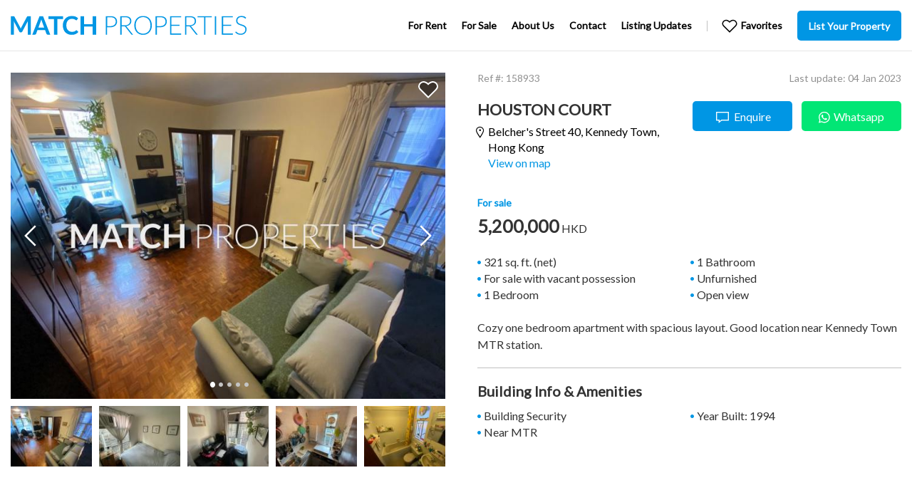

--- FILE ---
content_type: text/html; charset=UTF-8
request_url: https://matchproperties.hk/sale/158933-houston-court.html
body_size: 31214
content:
<!doctype html>
<html class="no-js" lang="en">
<head>
<meta charset="utf-8">
<base href="https://matchproperties.hk/">
<meta name="viewport" content="width=device-width, initial-scale=1, user-scalable=no">
<title>Houston Court, Kennedy Town - For Sale | Match Properties Hong Kong</title>
<meta name="description" content="1 Bedroom apartment for sale in Kennedy Town, Hong Kong. 321 sq. ft. net size, 1 bathroom, Building Security, Open view, Near MTR">
<!-- Global site tag (gtag.js) - Google Analytics -->
<script async src="https://www.googletagmanager.com/gtag/js?id=UA-111537847-1"></script>
<script>
  window.dataLayer = window.dataLayer || [];
  function gtag(){dataLayer.push(arguments);}
  gtag('js', new Date());

  gtag('config', 'UA-111537847-1');
</script>
<script src="https://ajax.googleapis.com/ajax/libs/jquery/3.5.1/jquery.min.js"></script>
<script type="text/javascript">
  if (typeof jQuery == 'undefined') {
    document.write(unescape("%3Cscript src='https://matchproperties.hk/res/js/jquery.min.js' type='text/javascript'%3E%3C/script%3E"));
  }
</script>
<link rel="stylesheet" href="https://cdnjs.cloudflare.com/ajax/libs/line-awesome/1.3.0/line-awesome/css/line-awesome.min.css">
<link rel="stylesheet" href="res/css/vendor.css?v=11">
<link rel="stylesheet" href="res/css/app.css?v=11">
</head>

<body class="has-sticky-nav">



<header data-module="Header">
	<div class="container">
		<a href="/" id="logo">
			<img src="res/images/logo_new.svg" alt="Match Properties">
		</a>
		<div class="mobile-nav">
			<a class="fav-link" href="/favorites">
				<b></b>
			</a>
			<a href="javascript:void(0);" class="btn-burger"><span></span></a>
		</div>
		<nav>
			<ul>
				<li><a href="rent/">For Rent</a></li>
				<li><a href="sale/">For Sale</a></li>
				<li><a href="about-us.html">About Us</a></li>
				<li><a href="javascript:void(0);" class="contact-link">Contact</a></li>
				<li class="nav-item__listing"><a href="javascript:void(0);">Listing Updates</a></li>
				<li class="nav-item__fav">
					<a href="/favorites"><span>Favorites</span> 
						<b></b>
					</a>
				</li>
				<li>
					<a href="/list-your-property.html" class="nav__cta button">
						List Your Property
					</a>
				</li>
			</ul>
		</nav>
	</div>
</header>

<!-- MAIN CONTENT -->
<main>


<section>
	<div class="property-detail" data-module="PropertyDetail">
		<div class="container">
			<div class="row">
				<div class="propert-detail__img col-sm-12 col-md-7 col-lg-6">
					<div class="property-detail__img__main">
						
						<a href="javascript:void(0);" class="btn-add-to-fav detail" title="Add to Favorites">Add to Favorites</a>						<div class="property-detail__slider-placeholer">
														<img src="assets/components/phpthumbof/cache/ec5954988576292a9afd550f12687f2a.4c93e36cbf9069271691bfe2901db12f.jpeg" alt="">
													</div>
												<ul>
														<li data-caption="">
								<a href="assets/components/phpthumbof/cache/ec5954988576292a9afd550f12687f2a.4c93e36cbf9069271691bfe2901db12f.jpeg" data-fancybox="gallery" data-caption=""><img src="assets/components/phpthumbof/cache/ec5954988576292a9afd550f12687f2a.4c93e36cbf9069271691bfe2901db12f.jpeg" alt="" title="" /></a>
							</li>
														<li data-caption="">
								<a href="assets/components/phpthumbof/cache/7d0bc07c005071a9aaa54d99b143685f.4c93e36cbf9069271691bfe2901db12f.jpeg" data-fancybox="gallery" data-caption=""><img src="assets/components/phpthumbof/cache/7d0bc07c005071a9aaa54d99b143685f.4c93e36cbf9069271691bfe2901db12f.jpeg" alt="" title="" /></a>
							</li>
														<li data-caption="">
								<a href="assets/components/phpthumbof/cache/d24e178216536f170bcda67edc03db80.4c93e36cbf9069271691bfe2901db12f.jpeg" data-fancybox="gallery" data-caption=""><img src="assets/components/phpthumbof/cache/d24e178216536f170bcda67edc03db80.4c93e36cbf9069271691bfe2901db12f.jpeg" alt="" title="" /></a>
							</li>
														<li data-caption="">
								<a href="assets/components/phpthumbof/cache/ad6f82a173ebf8a30bd562aa8580604b.4c93e36cbf9069271691bfe2901db12f.jpeg" data-fancybox="gallery" data-caption=""><img src="assets/components/phpthumbof/cache/ad6f82a173ebf8a30bd562aa8580604b.4c93e36cbf9069271691bfe2901db12f.jpeg" alt="" title="" /></a>
							</li>
														<li data-caption="">
								<a href="assets/components/phpthumbof/cache/6d73e7699032a73621c7429f4a3d7a7c.4c93e36cbf9069271691bfe2901db12f.jpeg" data-fancybox="gallery" data-caption=""><img src="assets/components/phpthumbof/cache/6d73e7699032a73621c7429f4a3d7a7c.4c93e36cbf9069271691bfe2901db12f.jpeg" alt="" title="" /></a>
							</li>
													</ul>
					</div>

					<div class="property-detail__img__slider">
						<ul>
														<li><a href="javascript:void(0);"><img src="assets/components/phpthumbof/cache/ec5954988576292a9afd550f12687f2a.c4517ee09430f0fc44ce46b256b55e7a.jpeg" alt="" title=""></a></li>
														<li><a href="javascript:void(0);"><img src="assets/components/phpthumbof/cache/7d0bc07c005071a9aaa54d99b143685f.c4517ee09430f0fc44ce46b256b55e7a.jpeg" alt="" title=""></a></li>
														<li><a href="javascript:void(0);"><img src="assets/components/phpthumbof/cache/d24e178216536f170bcda67edc03db80.c4517ee09430f0fc44ce46b256b55e7a.jpeg" alt="" title=""></a></li>
														<li><a href="javascript:void(0);"><img src="assets/components/phpthumbof/cache/ad6f82a173ebf8a30bd562aa8580604b.c4517ee09430f0fc44ce46b256b55e7a.jpeg" alt="" title=""></a></li>
														<li><a href="javascript:void(0);"><img src="assets/components/phpthumbof/cache/6d73e7699032a73621c7429f4a3d7a7c.c4517ee09430f0fc44ce46b256b55e7a.jpeg" alt="" title=""></a></li>
													</ul>
					</div>
				</div>
				
				<div class="property-detail__info col-sm-12 col-md-5 col-lg-6">
										<div class="property-detail__info__location clearfix">
						<div class="property-detail__info__location__text">
							<h2>Houston Court</h2>
														<h3>
								<a href="javascript:void(0);" class="btn-map btn-show-map"><i class="las la-map-marker-alt"></i> Belcher's Street 40, <span class="district">Kennedy Town</span><span class="dis-hk">, Hong Kong</span></a><br />
								<a href="javascript:void(0);" class="btn-show-map">View on map</a>
							</h3>
													</div>
												<div class="property-detail__actions">
							<a href="javascript:void(0);" class="property-actions--enquiry"><span><i class="las la-comment-alt"></i></span>Enquire</a>
							<a href="javascript:void(0);" class="property-actions--whatsapp" target="_blank"><span><img src="res/images/icon-whatsapp-white.svg"></span>Whatsapp</a>
						</div>
											</div>

					
										<div class="property-detail__price clearfix">
																		<div class="property-detail__price__sale">
							<h5>For sale</h5>
							<p>5,200,000<small> HKD</small></p>
						</div>
											</div>
										<div class="property-detail__info__detail">
						<ul>
																			<li><span title="321 Square Feet (Saleable Area)">321 sq. ft. (net)</span></li>
													<li>For sale with vacant possession</li>
													<li>1 Bedroom</li>
													<li>1 Bathroom</li>
													<li>Unfurnished</li>
													<li>Open view</li>
																		</ul>
													<p>Cozy one bedroom apartment with spacious layout. Good location near Kennedy Town MTR station.</p>
												<div class="property-detail__sm-info clearfix">
							<p class="property-detail__sm-info__ref">Ref #: <span>158933</span></p>
							<p class="property-detail__sm-info__date">Last update: 04 Jan 2023</p>
						</div>
					</div>
					<div class="property-detail__info__detail">
												<h3>
							Building Info & Amenities
						</h3>
						<ul class="property-info-list">
													<li>Building Security</li>
													<li>Near MTR</li>
													<li>Year Built: 1994</li>
												</ul>
											</div>
					
				</div>
			</div>
		</div>
	</div>
</section>
<section class="bg-grey">
	<div class="properties-list featured-properties-list" style="padding-top: 40px;">
		<div class="heading">
			<div class="container">
				<h2>Featured <span>Properties</span></h2>
			</div>
		</div>
		<div class="container">
			<div class="row">
				<div class="property col-xl-3 col-lg-4 col-md-4 col-sm-6 col-xs-12" data-module="ListingBlock"><div class="property-image"><a href="/sale/142716-manhattan-heights.html" class="prop-url" data-property-id="12399" data-property-info="NjM7MTI7MTc6MzQ7Ow==" data-property-s="57" data-property-ref="142716" data-property-purpose="sale" data-property-updatedt="18 Feb 2021" data-rs="de" data-rt="fe"><img src="/assets/components/phpthumbof/cache/f22938af78f34dc78f9607c4b0d0c1e7.c7fdf8945f3fa0697398098cf1e890fa.jpg" alt=""></a><a href="javascript:void(0);" class="btn-add-to-fav" title="Add to Favorites">Add to Favorites</a><a href="javascript:void(0);" class="property-image-count" title="View all 7 Photos"><img src="res/images/icon-image.svg" alt="">7</a><div class="property-price"><div class="property-price__1">21,500,000 <small>HKD</small></div></div><div class="property-ref">Ref #: <span>142716</span></div><div class="property-date">18 Feb 2021</div></div><div class="property-info"><h2><a href="/sale/142716-manhattan-heights.html" data-property-id="12399" data-property-info="NjM7MTI7MTc6MzQ7Ow==">Manhattan Heights</a></h2><h3>Kennedy Town New Praya 28, Kennedy Town<span class="dis-hk">, Hong Kong</span></h3><ul><li><span title="714 Square Feet (Saleable Area)"><strong>714</strong> sqft</span></li><li><span title="2 Bedrooms"><strong>2</strong> Beds</span></li><li><span title="2 Bathrooms"><strong>2</strong> Baths</span></li></ul><div class="property-actions"><a href="javascript:void(0);" class="property-actions--enquiry"><span><i class="las la-comment-alt"></i></span>Enquire</a><a href="javascript:void(0);" class="property-actions--whatsapp" target="_blank"><span><span><img src="res/images/icon-whatsapp.svg"></span></span>Whatsapp</a><a href="/sale/142716-manhattan-heights.html" class="property-actions--more">More Info</a></div></div></div><div class="property col-xl-3 col-lg-4 col-md-4 col-sm-6 col-xs-12" data-module="ListingBlock"><div class="property-image"><a href="/sale/151074-cherry-crest.html" class="prop-url" data-property-id="16035" data-property-info="NzU7MzsxMzo0NDsyMDIyLTA3LTA3Ow==" data-property-s="51" data-property-ref="151074" data-property-purpose="sale" data-property-updatedt="07 Jul 2022" data-rs="de" data-rt="fe"><img src="/assets/components/phpthumbof/cache/57126931cab92ce42aaf4ddd73caa02e.84846c5a7a85517e085897fd3fe9bf84.jpeg" alt=""></a><a href="javascript:void(0);" class="btn-add-to-fav" title="Add to Favorites">Add to Favorites</a><a href="javascript:void(0);" class="property-image-count" title="View all 15 Photos"><img src="res/images/icon-image.svg" alt="">15</a><div class="property-price"><div class="property-price__1">17,800,000 <small>HKD</small></div></div><div class="property-ref">Ref #: <span>151074</span></div><div class="property-date">07 Jul 2022</div></div><div class="property-info"><h2><a href="/sale/151074-cherry-crest.html" data-property-id="16035" data-property-info="NzU7MzsxMzo0NDsyMDIyLTA3LTA3Ow==">Cherry Crest</a></h2><h3>Kui In Fong 3, Sheung Wan<span class="dis-hk">, Hong Kong</span></h3><ul><li><span title="696 Square Feet (Saleable Area)"><strong>696</strong> sqft</span></li><li><span title="2 Bedrooms"><strong>2</strong> Beds</span></li><li><span title="1 Bathroom"><strong>1</strong> Bath</span></li><li>Balcony</li><li>Car park</li></ul><div class="property-actions"><a href="javascript:void(0);" class="property-actions--enquiry"><span><i class="las la-comment-alt"></i></span>Enquire</a><a href="javascript:void(0);" class="property-actions--whatsapp" target="_blank"><span><span><img src="res/images/icon-whatsapp.svg"></span></span>Whatsapp</a><a href="/sale/151074-cherry-crest.html" class="property-actions--more">More Info</a></div></div></div><div class="property col-xl-3 col-lg-4 col-md-4 col-sm-6 col-xs-12" data-module="ListingBlock"><div class="property-image"><a href="/sale/114926-grandview-tower.html" class="prop-url" data-property-id="3278" data-property-info="NzY7MzsxNzozNTsyMDI1LTAzLTA1Ow==" data-property-s="66" data-property-ref="114926" data-property-purpose="sale" data-property-updatedt="05 Mar 2025" data-rs="de" data-rt="fe"><img src="/assets/components/phpthumbof/cache/6109a0355b2b3a1f7e9b318f99aa5bb7.c7fdf8945f3fa0697398098cf1e890fa.jpg" alt=""></a><a href="javascript:void(0);" class="btn-add-to-fav" title="Add to Favorites">Add to Favorites</a><a href="javascript:void(0);" class="property-image-count" title="View all 16 Photos"><img src="res/images/icon-image.svg" alt="">16</a><div class="property-price"><div class="property-price__1">13,300,000 <small>HKD</small></div></div><div class="property-ref">Ref #: <span>114926</span></div><div class="property-date">05 Mar 2025</div></div><div class="property-info"><h2><a href="/sale/114926-grandview-tower.html" data-property-id="3278" data-property-info="NzY7MzsxNzozNTsyMDI1LTAzLTA1Ow==">Grandview Tower</a></h2><h3>Kennedy Road 128-130, Mid Levels East<span class="dis-hk">, Hong Kong</span></h3><ul><li><span title="735 Square Feet (Saleable Area)"><strong>735</strong> sqft</span></li><li><span title="2 Bedrooms"><strong>2</strong> Beds</span></li><li><span title="2 Bathrooms"><strong>2</strong> Baths</span></li><li>Car park</li></ul><div class="property-actions"><a href="javascript:void(0);" class="property-actions--enquiry"><span><i class="las la-comment-alt"></i></span>Enquire</a><a href="javascript:void(0);" class="property-actions--whatsapp" target="_blank"><span><span><img src="res/images/icon-whatsapp.svg"></span></span>Whatsapp</a><a href="/sale/114926-grandview-tower.html" class="property-actions--more">More Info</a></div></div></div><div class="property col-xl-3 col-lg-4 col-md-4 col-sm-6 col-xs-12" data-module="ListingBlock"><div class="property-image"><a href="/sale/124812-fair-wind-manor.html" class="prop-url" data-property-id="6549" data-property-info="NzY7MzsxNjoyMzsyMDI1LTAxLTIxOzEzLDUwMCwwMDA=" data-property-s="50" data-property-ref="124812" data-property-purpose="sale" data-property-updatedt="18 Aug 2025" data-rs="de" data-rt="fe"><img src="/assets/components/phpthumbof/cache/6fc813e271f390877c7163062aa9fc99.84846c5a7a85517e085897fd3fe9bf84.jpeg" alt=""></a><a href="javascript:void(0);" class="btn-add-to-fav" title="Add to Favorites">Add to Favorites</a><a href="javascript:void(0);" class="property-image-count" title="View all 13 Photos"><img src="res/images/icon-image.svg" alt="">13</a><div class="property-price"><div class="property-price__1">12,800,000 <small>HKD</small></div></div><div class="property-ref">Ref #: <span>124812</span></div><div class="property-date">18 Aug 2025</div></div><div class="property-info"><h2><a href="/sale/124812-fair-wind-manor.html" data-property-id="6549" data-property-info="NzY7MzsxNjoyMzsyMDI1LTAxLTIxOzEzLDUwMCwwMDA=">Fair Wind Manor</a></h2><h3>Seymour Road 6A-B, Mid Levels West<span class="dis-hk">, Hong Kong</span></h3><ul><li><span title="775 Square Feet (Saleable Area)"><strong>775</strong> sqft</span></li><li><span title="2 Bedrooms"><strong>2</strong> Beds</span></li><li><span title="2 Bathrooms"><strong>2</strong> Baths</span></li></ul><div class="property-actions"><a href="javascript:void(0);" class="property-actions--enquiry"><span><i class="las la-comment-alt"></i></span>Enquire</a><a href="javascript:void(0);" class="property-actions--whatsapp" target="_blank"><span><span><img src="res/images/icon-whatsapp.svg"></span></span>Whatsapp</a><a href="/sale/124812-fair-wind-manor.html" class="property-actions--more">More Info</a></div></div></div>
			</div>
		</div>
	</div>
</section>
</main>
<div class="property-detail__meta" style="display: none;">
	<span id="meta-property-info">NzY7MjAyMi0xMi0yMA==</span>
</div>
<script>
	var googleMapsAddress = "Belcher's Street 40, Kennedy Town, Hong Kong";
	var googleMapsCoordinates = "";
	var propertyUrl = "https://matchproperties.hk/sale/158933-houston-court.html";
	var propertyPurpose = "sale";
	var propertyRef = "158933";
	var propRS = "";
	var propRT = "";
	var propRD = "0";
	var propRI = "18633";

</script>



<!-- FOOTER -->
<footer data-module="Footer">
	<div class="container">
		<div class="row">
			<div class="col-xs-12 col-sm-3 col-md-3 popular-searches">
				<h4 style="white-space: nowrap;">Popular Searches for Rent</h4>
				<p><a href="/rent/outdoor">Rooftop, Terrace, Balcony</a></p>
				<p><a href="/rent/central">Central</a></p>
				<p><a href="/rent/sheung-wan">Sheung Wan</a></p>
				<p><a href="/rent/sai-ying-pun">Sai Ying Pun</a></p>
				<p><a href="/rent/kennedy-town">Kennedy Town</a></p>
				<p><a href="/rent/mid-levels-west">Mid Levels West</a></p>
			</div>
			<div class="col-xs-12 col-sm-3 col-md-3 col-sm-push-3 contact-block">
				<h4>Contact Us</h4>
				<p><span><img src="res/images/icon-whatsapp.svg"></span><a href="https://api.whatsapp.com/send?phone=85260118626">WhatsApp</a></p>
				<p><span><i class="las la-phone"></i></span><a href="tel:+85260118626">+852 6011 8626</a></p>
				<p><span><i class="las la-envelope"></i></span><a class="contact" href="javascript:void(0)"></a></p>
			</div>
			<div class="col-xs-12 col-sm-3 col-md-3 col-sm-pull-3 footer-location">
				<h4>Location</h4>
				<p>
					21/F, CMA Building, <br>
					64 Connaught Road Central, <br>
					Hong Kong
				</p>
				<h4>EAA Licence Number</h4>
				<p>C-076196</p>
			</div>
			<div class="col-xs-12 col-sm-3 col-md-3">
				<ul class="social">
					<li><img src="res/images/logo.svg" alt="Match Properties" class="footer-logo"></li>
					<li><a target="_blank" href="https://www.facebook.com/matchpropertieshongkong/"><img src="res/images/icon-facebook.svg" class="footer-social"></a></li>
				</ul>
			</div>

			<div class="col-xs-12 copyright">Copyright &copy; 2024 Match Properties Limited. <br>All rights reserved.</div>
		</div>
	</div>
</footer>
<!-- /FOOTER -->

<div id="contentLoaderOverlay" style="position: fixed; display: none; width: 100%; height: 100%; top: 0; left: 0; right: 0; bottom: 0; background-color: rgba(0,0,0,0.6); z-index: 99; color: #FFFFFF; text-align: center;">
	<img src="https://matchproperties.hk/res/images/ajax-loader3.gif" alt="Loading...." width="64" height="64" style="display: inline-block; margin-top: 190px;" />
</div>


<div class="modal" tabindex="-1" role="dialog" id="enquiryModal" data-module="EnquiryModal">
	<div class="modal-dialog" role="document">
		<div class="modal-content">
			<div class="modal-header">
				<h5 class="modal-title text-center">Send Enquiry</h5>
				<button type="button" class="close" data-dismiss="modal" aria-label="Close">
					<span aria-hidden="true"><img src="res/images/icon-close.svg" alt="X"></span>
				</button>
			</div>
			<div class="modal-body">
				<form id="enquiry-form" accept-charset="UTF-8" method="POST" novalidate="novalidate">
					<div class="enquiry-details clearfix">
						<div class="enquiry-property-photo" id="enquiry-property-photo"></div>
						<div class="enquiry-info">
							<p class="enquiry-property-name" id="enquiry-property-name"></p>
							<p class="enquiry-property-address" id="enquiry-property-address"></p>
							<p class="enquiry-property-price" id="enquiry-property-price"></p>
							<div class="enquiry-property-utils" id="enquiry-property-utils"></div>
						</div>
					</div>
					<fieldset>
						<input type="hidden" name="ref_no" id="enquiry-property-ref" value="">
						<input type="hidden" name="purpose" id="enquiry-purpose" value="">
						<div class="form-group">
							<label for="enquiry-name">Name*</label>
							<input type="text" name="name" id="enquiry-name" value="" class="required" maxlength="50" aria-invalid="false" data-com.bitwarden.browser.user-edited="yes">
						</div>


						<div class="form-group">
							<div class="form-group--half">
								<label for="enquiry-email">Email*</label>
								<input type="text" name="email" id="enquiry-email" value="" class="email required" maxlength="100" aria-invalid="true">
							</div>

							<div class="form-group--half">
								<label for="enquiry-phone">Phone</label>
								<input type="text" name="phone" id="enquiry-phone" value="" maxlength="30" aria-invalid="false">
							</div>
						</div>

						<div class="form-group">
							<label for="enquiry-message">Message</label>
							<textarea name="message" id="enquiry-message" placeholder=""></textarea>
						</div>
						<div class="form-group form-check">
							<label for="enquiry-remember" class="form-check-label label-checkbox">
								<input type="checkbox" name="remember" id="enquiry-remember">
								Remember my contact details for future enquiries<span></span>
							</label>
						</div>
						<div class="form-group form-check">
							<label for="enquiry-email-sub" class="form-check-label label-checkbox">
								<input type="checkbox" name="email-sub" id="enquiry-email-sub" checked="checked">
								Send me email alerts for similar properties <span></span>
							</label>
						</div>
						<div class="form-group form-group__submit">
							<p class="err-message">Something went wrong, please try again.</p>
							<button type="submit" class="button submit-enquiry">Send Enquiry <div class="spinner"><i class="las la-spinner"></i></div></button>
						</div>
					</fieldset>
				</form>
				<div class="form-thankyou">
					<p class="icon"><i class="far fa-check-circle"></i></p>
					<h3>Thank you!</h3>
					<p>Your enquiry has been sent. We will be in touch with you as soon as possible.</p>
					<button class="button">Close</button>
				</div>
			</div>
		</div>
	</div>
</div>
<div class="modal" tabindex="-1" role="dialog" id="listingUpdateModal" data-module="ListingUpdateModal">
	<div class="modal-dialog" role="document">
		<div class="modal-content">
			<div class="modal-header">
				<h5 class="modal-title text-center">Listing Updates</h5>
				<button type="button" class="close" data-dismiss="modal" aria-label="Close">
					<span aria-hidden="true"><i class="las la-times"></i></span>
				</button>
			</div>
			<div class="modal-body">
				<form id="listing-form" accept-charset="UTF-8" method="POST" novalidate="novalidate">
					<fieldset>
						<label>Send me updates for:</label>
						<div class="form-group clearfix">
							<label for="purpose-rent" class="form-radio-label label-radio">
								<input type="radio" name="purpose" id="purpose-rent" value="rent" checked="checked">
								Rent <span></span>
							</label>
							<label for="purpose-sale" class="form-radio-label label-radio">
								<input type="radio" name="purpose" id="purpose-sale" value="sale">
								Sale <span></span>
							</label>
							<label for="purpose-rentsale" class="form-radio-label label-radio">
								<input type="radio" name="purpose" id="purpose-rentsale" value="rent-and-sale">
								Rent/Sale <span></span>
							</label>
						</div>
						<div class="form-group">
							<div class="form-group--half">
								<label for="listing-name">Name*</label>
								<input type="text" name="name" id="listing-name" value="" class="required" maxlength="50" aria-invalid="false" data-com.bitwarden.browser.user-edited="yes">
							</div>
							<div class="form-group--half">
								<label for="listing-email">Email*</label>
								<input type="text" name="email" id="listing-email" value="" class="email required" maxlength="100" data-com.bitwarden.browser.user-edited="yes" aria-invalid="true">
							</div>
						</div>
						<div class="form-group form-check">
							<label for="listing-email-sub" class="form-check-label label-checkbox">
								<input type="checkbox" name="remember" id="listing-email-sub" checked="checked" class="required">
								I agree to receive marketing emails from Match Properties <span></span>
							</label>
						</div>
						<div class="form-group form-group__submit">
							<p class="err-message">Something went wrong, please try again.</p>
							<button type="submit" class="button submit-enquiry">Subscribe <div class="spinner"><i class="las la-spinner"></i></div></button>
						</div>
					</fieldset>
				</form>
				<div class="form-thankyou">
					<p class="icon"><i class="far fa-check-circle"></i></p>
					<h3>Success!</h3>
					<p>You have successfully subscribed to listing updates.<br />You will receive our listing updates by email.</p>
					<button class="button">Close</button>
				</div>
			</div>
		</div>
	</div>
</div>
<div class="modal" tabindex="-1" role="dialog" id="contactModal" data-module="ContactModal">
	<div class="modal-dialog" role="document">
		<div class="modal-content">
			<div class="modal-header">
				<h5 class="modal-title text-center">Contact Us</h5>
				<button type="button" class="close" data-dismiss="modal" aria-label="Close">
					<span aria-hidden="true"><i class="las la-times"></i></span>
				</button>
			</div>
			<div class="modal-body">
				<form id="contact-form" accept-charset="UTF-8" method="POST" novalidate="novalidate">
					<div class="contact-details clearfix">
						<div class="col">
							<p>21/F, CMA Building, <br />64 Connaught Road Central, <br />Hong Kong</p>
						</div>
						<div class="col contact-block">
							<p><span><img src="res/images/icon-whatsapp.svg"></span><a href="https://api.whatsapp.com/send?phone=85260118626">WhatsApp</a></p>
							<p><span><i class="las la-phone"></i></span><a href="tel:+85260118626">+852 6011 8626</a></p>
							<p><span><i class="las la-envelope"></i></span><a class="contact" href="javascript:void(0)"></a></p>
						</div>
					</div>
					<div class="enquiry-details clearfix">
						<div class="enquiry-property-photo" id="enquiry-property-photo"></div>
						<div class="enquiry-info">
							<p class="enquiry-property-price" id="enquiry-property-price"></p>
							<p class="enquiry-property-name" id="enquiry-property-name"></p>
							<p class="enquiry-property-address" id="enquiry-property-address"></p>
							<div class="enquiry-property-utils" id="enquiry-property-utils"></div>
						</div>
					</div>
					<fieldset>
						<div class="form-group">
							<label for="contact-name">Name*</label>
							<input type="text" name="name" id="contact-name" value="" class="required" maxlength="50" aria-invalid="false" data-com.bitwarden.browser.user-edited="yes">
						</div>
						<div class="form-group">
							<div class="form-group--half">
								<label for="contact-email">Email*</label>
								<input type="text" name="email" id="contact-email" value="" class="email required" maxlength="100" data-com.bitwarden.browser.user-edited="yes" aria-invalid="true">
							</div>
							<div class="form-group--half">
								<label for="contact-phone">Phone</label>
								<input type="text" name="phone" id="contact-phone" value="" maxlength="30" data-com.bitwarden.browser.user-edited="yes" aria-invalid="false">
							</div>
						</div>
						<div class="form-group">
							<label for="contact-message">Message*</label>
							<textarea name="message" id="contact-message" class="required" placeholder="How can we help you?"></textarea>
						</div>
						<div class="form-group form-group__submit">
							<p class="err-message">Something went wrong, please try again.</p>
							<button type="submit" id="contact-submit-enquiry" class="button submit-enquiry">Send <div class="spinner"><i class="las la-spinner"></i></div></button>
						</div>
					</fieldset>
				</form>
				<div class="form-thankyou text-center">
					<p class="icon"><i class="far fa-check-circle"></i></p>
					<h3>Thank you!</h3>
					<p>Your message has been sent. We will be in touch with you as soon as possible.</p>
					<button class="button">Close</button>
				</div>
			</div>
		</div>
	</div>
</div>
<div class="modal" tabindex="-1" role="dialog" id="noteModal" data-module="NoteModal">
	<div class="modal-dialog" role="document">
		<div class="modal-content">
			<div class="modal-header">
				<button type="button" class="close" data-dismiss="modal" aria-label="Close">
					<span aria-hidden="true"><i class="las la-times"></i></span>
				</button>
			</div>
			<div class="modal-body">
				<div>
					<form id="note-contact-form" accept-charset="UTF-8" method="POST" novalidate="novalidate">
						<h4>Can't find what you are looking for?</h4>
						<p>Leave us a note and we will get in touch with you.</p>
						<fieldset>
							<div class="form-group">
								<label for="note-contact-name">Name*</label>
								<input type="text" name="name" id="note-contact-name" value="" class="required" maxlength="50" aria-invalid="false" data-com.bitwarden.browser.user-edited="yes">
							</div>
							<div class="form-group">
								<div class="form-group--half">
									<label for="note-contact-email">Email*</label>
									<input type="text" name="email" id="note-contact-email" value="" class="email required" maxlength="100">
								</div>
								<div class="form-group--half">
									<label for="note-contact-phone">Phone*</label>
									<input type="text" name="phone" id="note-contact-phone" class="required" value="" maxlength="30">
								</div>
							</div>
							<div class="form-group">
								<label for="note-contact-message">Message*</label>
								<textarea name="message" id="note-contact-message" placeholder="How can we help you?" class="required"></textarea>
								<input type="hidden" name="source" value="cantfindmodal">
							</div>
							<div class="form-group form-group__submit">
								<p class="err-message">Something went wrong, please try again.</p>
								<button type="submit" class="button submit-enquiry">
									Send
									<span class="spinner"><i class="las la-spinner"></i></span>
								</button>
							</div>
						</fieldset>
					</form>
					<div class="form-thankyou text-center">
						<p class="icon"><i class="far fa-check-circle"></i></p>
						<h3>Thank you!</h3>
						<p>Your message has been sent. We will be in touch with you as soon as possible.</p>
						<button class="button">Close</button>
					</div>
				</div>
			</div>
		</div>
	</div>
</div>
<div class="modal" tabindex="-1" role="dialog" id="propertyMap">
	<div class="modal-dialog" role="document">
		<div class="modal-content">
			<div class="modal-header">
				<h5 class="modal-title text-center">Location</h5>
				<button type="button" class="close" data-dismiss="modal" aria-label="Close">
					<span aria-hidden="true"><i class="las la-times"></i></span>
				</button>
			</div>
			<div class="modal-body">
				<div id="map"></div>
			</div>
		</div>
	</div>
</div>
<!--[if IE]>
<script src="https://cdnjs.cloudflare.com/ajax/libs/core-js/3.8.3/minified.js"></script>
<![endif]-->
<script src="res/js/vendor.js?v=03"></script>
<script src="res/js/app.js?v=03" defer="defer"></script>

<script type="application/ld+json">
{	
	"@context" : "http://schema.org",
	"@type" : "Organization",
	"name" : "Match Properties",
	"url" : "https://matchproperties.hk/",
	"sameAs" : ["https://www.facebook.com/matchpropertieshongkong/"]
}
</script>

</body>
</html>

--- FILE ---
content_type: text/css
request_url: https://matchproperties.hk/res/css/app.css?v=11
body_size: 90736
content:
@import url(https://fonts.googleapis.com/css2?family=Lato&display=swap);
/*! normalize.css v3.0.3 | MIT License | github.com/necolas/normalize.css */html{font-family:sans-serif;-ms-text-size-adjust:100%;-webkit-text-size-adjust:100%}body{margin:0}details,footer,header,main,nav,section{display:block}progress{display:inline-block;vertical-align:baseline}[hidden]{display:none}a{background-color:transparent}a:active,a:hover{outline:0}b,strong{font-weight:700}h1{font-size:2em;margin:.67em 0}small{font-size:80%}img{border:0}svg:not(:root){overflow:hidden}hr{box-sizing:content-box;height:0}button,input,select,textarea{color:inherit;font:inherit;margin:0}button{overflow:visible}button,select{text-transform:none}button,html input[type=button],input[type=reset],input[type=submit]{-webkit-appearance:button;cursor:pointer}button[disabled],html input[disabled]{cursor:default}button::-moz-focus-inner,input::-moz-focus-inner{border:0;padding:0}input{line-height:normal}input[type=checkbox],input[type=radio]{box-sizing:border-box;padding:0}input[type=search]{-webkit-appearance:textfield;box-sizing:content-box}input[type=search]::-webkit-search-cancel-button,input[type=search]::-webkit-search-decoration{-webkit-appearance:none}fieldset{border:1px solid silver;margin:0 2px;padding:.35em .625em .75em}textarea{overflow:auto}td,th{padding:0}@font-face{font-family:Glyphicons Halflings;src:url(../fonts/glyphicons-halflings-regular.eot);src:url(../fonts/glyphicons-halflings-regular.eot?#iefix) format("embedded-opentype"),url(../fonts/glyphicons-halflings-regular.woff2) format("woff2"),url(../fonts/glyphicons-halflings-regular.woff) format("woff"),url(../fonts/glyphicons-halflings-regular.ttf) format("truetype"),url(../fonts/glyphicons-halflings-regular.svg#glyphicons_halflingsregular) format("svg")}.glyphicon-baby-formula:before{content:"\e216"}.glyphicon-modal-window:before{content:"\e237"}*,:after,:before{box-sizing:border-box}html{font-size:10px;-webkit-tap-highlight-color:rgba(0,0,0,0)}body{font-family:Helvetica Neue,Helvetica,Arial,sans-serif;font-size:14px;line-height:1.42857;color:#333;background-color:#fff}button,input,select,textarea{font-family:inherit;font-size:inherit;line-height:inherit}a{text-decoration:none}a:focus,a:hover{color:#006498;text-decoration:underline}a:focus{outline:5px auto -webkit-focus-ring-color;outline-offset:-2px}img{vertical-align:middle}hr{margin-top:20px;margin-bottom:20px;border:0;border-top:1px solid #eee}[role=button]{cursor:pointer}.h1,.h2,.h3,.h4,.h5,.h6,h1,h2,h3,h4,h5,h6{font-family:inherit;font-weight:500;line-height:1.1;color:inherit}.h1 .small,.h1 small,.h2 .small,.h2 small,.h3 .small,.h3 small,.h4 .small,.h4 small,.h5 .small,.h5 small,.h6 .small,.h6 small,h1 .small,h1 small,h2 .small,h2 small,h3 .small,h3 small,h4 .small,h4 small,h5 .small,h5 small,h6 .small,h6 small{font-weight:400;line-height:1;color:#777}.h1,.h2,.h3,h1,h2,h3{margin-top:20px;margin-bottom:10px}.h1 .small,.h1 small,.h2 .small,.h2 small,.h3 .small,.h3 small,h1 .small,h1 small,h2 .small,h2 small,h3 .small,h3 small{font-size:65%}.h4,.h5,.h6,h4,h5,h6{margin-top:10px;margin-bottom:10px}.h4 .small,.h4 small,.h5 .small,.h5 small,.h6 .small,.h6 small,h4 .small,h4 small,h5 .small,h5 small,h6 .small,h6 small{font-size:75%}.h1,h1{font-size:36px}.h2,h2{font-size:30px}.h3,h3{font-size:24px}.h4,h4{font-size:18px}.h5,h5{font-size:14px}.h6,h6{font-size:12px}p{margin:0 0 10px}.small,small{font-size:85%}.text-center{text-align:center}ol,ul{margin-top:0;margin-bottom:10px}ol ol,ol ul,ul ol,ul ul{margin-bottom:0}dl{margin-top:0;margin-bottom:20px}dd,dt{line-height:1.42857}dt{font-weight:700}dd{margin-left:0}address{margin-bottom:20px;font-style:normal;line-height:1.42857}.container{padding-right:15px;padding-left:15px;margin-right:auto;margin-left:auto}.container:after,.container:before{display:table;content:" "}.container:after{clear:both}@media (min-width:768px){.container{width:750px}}@media (min-width:992px){.container{width:970px}}@media (min-width:1200px){.container{width:1170px}}@media (min-width:1366px){.container{width:1336px}}@media (min-width:1536px){.container{width:1506px}}.row{margin-right:-15px;margin-left:-15px}.row:after,.row:before{display:table;content:" "}.row:after{clear:both}.col-lg-3,.col-lg-4,.col-lg-6,.col-lg-9,.col-md-3,.col-md-4,.col-md-5,.col-md-6,.col-md-7,.col-md-8,.col-sm-3,.col-sm-6,.col-sm-12,.col-xs-12{position:relative;min-height:1px;padding-right:15px;padding-left:15px}.col-xs-12{float:left;width:100%}@media (min-width:768px){.col-sm-3,.col-sm-6,.col-sm-12{float:left}.col-sm-3{width:25%}.col-sm-6{width:50%}.col-sm-12{width:100%}.col-sm-pull-3{right:25%}.col-sm-push-3{left:25%}}@media (min-width:992px){.col-md-3,.col-md-4,.col-md-5,.col-md-6,.col-md-7,.col-md-8{float:left}.col-md-3{width:25%}.col-md-4{width:33.33333%}.col-md-5{width:41.66667%}.col-md-6{width:50%}.col-md-7{width:58.33333%}.col-md-8{width:66.66667%}.col-md-pull-4{right:33.33333%}.col-md-push-8{left:66.66667%}}@media (min-width:1200px){.col-lg-3,.col-lg-4,.col-lg-6,.col-lg-9{float:left}.col-lg-3{width:25%}.col-lg-4{width:33.33333%}.col-lg-6{width:50%}.col-lg-9{width:75%}}@media (min-width:1366px){.col-xl-3,.col-xl-4,.col-xl-9{float:left}.col-xl-3{width:25%}.col-xl-4{width:33.33333%}.col-xl-9{width:75%}}th{text-align:left}fieldset{min-width:0;padding:0;margin:0;border:0}label{display:inline-block;max-width:100%;margin-bottom:5px;font-weight:700}input[type=search]{box-sizing:border-box;-webkit-appearance:none;-moz-appearance:none;appearance:none}input[type=checkbox],input[type=radio]{margin:4px 0 0;margin-top:1px\9;line-height:normal}fieldset[disabled] input[type=checkbox],fieldset[disabled] input[type=radio],input[type=checkbox].disabled,input[type=checkbox][disabled],input[type=radio].disabled,input[type=radio][disabled]{cursor:not-allowed}input[type=file]{display:block}input[type=range]{display:block;width:100%}select[multiple],select[size]{height:auto}input[type=checkbox]:focus,input[type=file]:focus,input[type=radio]:focus{outline:5px auto -webkit-focus-ring-color;outline-offset:-2px}.form-control{display:block;width:100%;height:34px;padding:6px 12px;font-size:14px;line-height:1.42857;color:#555;background-color:#fff;background-image:none;border:1px solid #ccc;border-radius:4px;box-shadow:inset 0 1px 1px rgba(0,0,0,.075);transition:border-color .15s ease-in-out,box-shadow .15s ease-in-out}.form-control:focus{border-color:#66afe9;outline:0;box-shadow:inset 0 1px 1px rgba(0,0,0,.075),0 0 8px rgba(102,175,233,.6)}.form-control::-moz-placeholder{color:#999;opacity:1}.form-control:-ms-input-placeholder{color:#999}.form-control::-webkit-input-placeholder{color:#999}.form-control::-ms-expand{background-color:transparent;border:0}.form-control[disabled],fieldset[disabled] .form-control{background-color:#eee;opacity:1;cursor:not-allowed}textarea.form-control{height:auto}@media screen and (-webkit-min-device-pixel-ratio:0){input[type=date].form-control,input[type=time].form-control{line-height:34px}}.form-group{margin-bottom:15px}.checkbox,.radio{position:relative;display:block;margin-top:10px;margin-bottom:10px}.checkbox.disabled label,.radio.disabled label,fieldset[disabled] .checkbox label,fieldset[disabled] .radio label{cursor:not-allowed}.checkbox label,.radio label{min-height:20px;padding-left:20px;margin-bottom:0;font-weight:400;cursor:pointer}.checkbox input[type=checkbox],.radio input[type=radio]{position:absolute;margin-top:4px\9;margin-left:-20px}.checkbox+.checkbox,.radio+.radio{margin-top:-5px}.form-control-static{min-height:34px;padding-top:7px;padding-bottom:7px;margin-bottom:0}.form-group-sm .form-control{height:30px;padding:5px 10px;font-size:12px;line-height:1.5;border-radius:3px}.form-group-sm select.form-control{height:30px;line-height:30px}.form-group-sm select[multiple].form-control,.form-group-sm textarea.form-control{height:auto}.form-group-sm .form-control-static{height:30px;min-height:32px;padding:6px 10px;font-size:12px;line-height:1.5}.form-group-lg .form-control{height:46px;padding:10px 16px;font-size:18px;line-height:1.33333;border-radius:6px}.form-group-lg select.form-control{height:46px;line-height:46px}.form-group-lg select[multiple].form-control,.form-group-lg textarea.form-control{height:auto}.form-group-lg .form-control-static{height:46px;min-height:38px;padding:11px 16px;font-size:18px;line-height:1.33333}.form-control-feedback{position:absolute;top:0;right:0;z-index:2;display:block;width:34px;height:34px;line-height:34px;text-align:center;pointer-events:none}.form-group-lg .form-control+.form-control-feedback{width:46px;height:46px;line-height:46px}.form-group-sm .form-control+.form-control-feedback{width:30px;height:30px;line-height:30px}@media (min-width:768px){.form-inline .form-group{display:inline-block;margin-bottom:0;vertical-align:middle}.form-inline .form-control{display:inline-block;width:auto;vertical-align:middle}.form-inline .form-control-static{display:inline-block}.form-inline .checkbox,.form-inline .radio{display:inline-block;margin-top:0;margin-bottom:0;vertical-align:middle}.form-inline .checkbox label,.form-inline .radio label{padding-left:0}.form-inline .checkbox input[type=checkbox],.form-inline .radio input[type=radio]{position:relative;margin-left:0}}.form-horizontal .checkbox,.form-horizontal .radio{padding-top:7px;margin-top:0;margin-bottom:0;min-height:27px}.form-horizontal .form-group{margin-right:-15px;margin-left:-15px}.form-horizontal .form-group:after,.form-horizontal .form-group:before{display:table;content:" "}.form-horizontal .form-group:after{clear:both}.btn{display:inline-block;margin-bottom:0;font-weight:400;text-align:center;white-space:nowrap;vertical-align:middle;touch-action:manipulation;cursor:pointer;background-image:none;border:1px solid transparent;padding:6px 12px;font-size:14px;line-height:1.42857;border-radius:4px;-webkit-user-select:none;-moz-user-select:none;-ms-user-select:none;user-select:none}.btn.focus,.btn:focus,.btn:hover{color:#333;text-decoration:none}.btn.active,.btn:active{background-image:none;outline:0}.btn.disabled,.btn[disabled],fieldset[disabled] .btn{cursor:not-allowed;filter:alpha(opacity=65);opacity:.65;box-shadow:none}a.btn.disabled,fieldset[disabled] a.btn{pointer-events:none}.btn-default{color:#333;background-color:#fff;border-color:#919191}.btn-default.focus,.btn-default:focus{color:#333;background-color:#e6e6e6;border-color:#515151}.btn-default:hover{color:#333;background-color:#e6e6e6;border-color:#727272}.btn-default.active,.btn-default:active,.open>.btn-default.dropdown-toggle{color:#333;background-color:#e6e6e6;background-image:none;border-color:#727272}.btn-default.active.focus,.btn-default.active:focus,.btn-default.active:hover,.btn-default:active.focus,.btn-default:active:focus,.btn-default:active:hover,.open>.btn-default.dropdown-toggle.focus,.open>.btn-default.dropdown-toggle:focus,.open>.btn-default.dropdown-toggle:hover{color:#333;background-color:#d4d4d4;border-color:#515151}.btn-default.disabled.focus,.btn-default.disabled:focus,.btn-default.disabled:hover,.btn-default[disabled].focus,.btn-default[disabled]:focus,.btn-default[disabled]:hover,fieldset[disabled] .btn-default.focus,fieldset[disabled] .btn-default:focus,fieldset[disabled] .btn-default:hover{background-color:#fff;border-color:#919191}.dropdown{position:relative}.dropdown-toggle:focus{outline:0}.dropdown-menu{position:absolute;top:100%;left:0;z-index:1000;display:none;float:left;min-width:160px;padding:5px 0;margin:2px 0 0;font-size:14px;text-align:left;list-style:none;background-color:#fff;background-clip:padding-box;border:1px solid #ccc;border:1px solid rgba(0,0,0,.15);border-radius:4px;box-shadow:0 6px 12px rgba(0,0,0,.175)}.dropdown-menu>li>a{display:block;padding:3px 20px;clear:both;font-weight:400;line-height:1.42857;color:#333;white-space:nowrap}.dropdown-menu>li>a:focus,.dropdown-menu>li>a:hover{color:#262626;text-decoration:none;background-color:#f5f5f5}.dropdown-menu>.active>a,.dropdown-menu>.active>a:focus,.dropdown-menu>.active>a:hover{color:#fff;text-decoration:none;background-color:#0096e4;outline:0}.dropdown-menu>.disabled>a,.dropdown-menu>.disabled>a:focus,.dropdown-menu>.disabled>a:hover{color:#777}.dropdown-menu>.disabled>a:focus,.dropdown-menu>.disabled>a:hover{text-decoration:none;cursor:not-allowed;background-color:transparent;background-image:none;filter:progid:DXImageTransform.Microsoft.gradient(enabled = false)}.open>.dropdown-menu{display:block}.open>a{outline:0}@-webkit-keyframes progress-bar-stripes{0%{background-position:40px 0}to{background-position:0 0}}@keyframes progress-bar-stripes{0%{background-position:40px 0}to{background-position:0 0}}.progress{height:20px;margin-bottom:20px;overflow:hidden;background-color:#f5f5f5;border-radius:4px;box-shadow:inset 0 1px 2px rgba(0,0,0,.1)}.progress-bar{float:left;width:0;height:100%;font-size:12px;line-height:20px;color:#fff;text-align:center;background-color:#0096e4;box-shadow:inset 0 -1px 0 rgba(0,0,0,.15);transition:width .6s ease}.progress-bar-striped,.progress-striped .progress-bar{background-image:linear-gradient(45deg,hsla(0,0%,100%,.15) 25%,transparent 0,transparent 50%,hsla(0,0%,100%,.15) 0,hsla(0,0%,100%,.15) 75%,transparent 0,transparent);background-size:40px 40px}.progress-bar.active,.progress.active .progress-bar{-webkit-animation:progress-bar-stripes 2s linear infinite;animation:progress-bar-stripes 2s linear infinite}.progress-bar-success{background-color:#5cb85c}.progress-striped .progress-bar-success{background-image:linear-gradient(45deg,hsla(0,0%,100%,.15) 25%,transparent 0,transparent 50%,hsla(0,0%,100%,.15) 0,hsla(0,0%,100%,.15) 75%,transparent 0,transparent)}.progress-bar-info{background-color:#5bc0de}.progress-striped .progress-bar-info{background-image:linear-gradient(45deg,hsla(0,0%,100%,.15) 25%,transparent 0,transparent 50%,hsla(0,0%,100%,.15) 0,hsla(0,0%,100%,.15) 75%,transparent 0,transparent)}.progress-bar-warning{background-color:#f0ad4e}.progress-striped .progress-bar-warning{background-image:linear-gradient(45deg,hsla(0,0%,100%,.15) 25%,transparent 0,transparent 50%,hsla(0,0%,100%,.15) 0,hsla(0,0%,100%,.15) 75%,transparent 0,transparent)}.progress-bar-danger{background-color:#d9534f}.progress-striped .progress-bar-danger{background-image:linear-gradient(45deg,hsla(0,0%,100%,.15) 25%,transparent 0,transparent 50%,hsla(0,0%,100%,.15) 0,hsla(0,0%,100%,.15) 75%,transparent 0,transparent)}.close{float:right;font-size:21px;font-weight:700;line-height:1;color:#000;text-shadow:0 1px 0 #fff;filter:alpha(opacity=20);opacity:.2}.close:focus,.close:hover{color:#000;text-decoration:none;cursor:pointer;filter:alpha(opacity=50);opacity:.5}button.close{padding:0;cursor:pointer;background:transparent;border:0;-webkit-appearance:none;-moz-appearance:none;appearance:none}.modal{position:fixed;top:0;right:0;bottom:0;left:0;z-index:1050;display:none;overflow:hidden;-webkit-overflow-scrolling:touch;outline:0}.modal.in .modal-dialog{transform:translate(0)}.modal-open .modal{overflow-x:hidden;overflow-y:auto}.modal-dialog{position:relative;margin:10px}.modal-content{position:relative;background-color:#fff;background-clip:padding-box;border:1px solid #999;border:1px solid rgba(0,0,0,.2);border-radius:6px;box-shadow:0 3px 9px rgba(0,0,0,.5);outline:0}.modal-header{padding:15px;border-bottom:1px solid #e5e5e5}.modal-header:after,.modal-header:before{display:table;content:" "}.modal-header:after{clear:both}.modal-header .close{margin-top:-2px}.modal-title{line-height:1.42857}.modal-footer{padding:15px;text-align:right;border-top:1px solid #e5e5e5}.modal-footer:after,.modal-footer:before{display:table;content:" "}.modal-footer:after{clear:both}.modal-footer .btn+.btn{margin-bottom:0;margin-left:5px}.modal-scrollbar-measure{position:absolute;top:-9999px;width:50px;height:50px;overflow:scroll}@media (min-width:768px){.modal-dialog{width:600px;margin:30px auto}.modal-content{box-shadow:0 5px 15px rgba(0,0,0,.5)}.modal-sm{width:300px}}@media (min-width:992px){.modal-lg{width:900px}}.clearfix:after,.clearfix:before{display:table;content:" "}.clearfix:after{clear:both}.hide{display:none!important}.show{display:block!important}.hidden{display:none!important}@-ms-viewport{width:device-width}@media (max-width:767px){.hidden-xs{display:none!important}}@media (min-width:768px) and (max-width:991px){.hidden-sm{display:none!important}}@media (min-width:992px) and (max-width:1199px){.hidden-md{display:none!important}}@media (min-width:1200px){.hidden-lg{display:none!important}}.clearfix,.filter .form-dropdown .form-dropdown-group,.form-listing-property .form-group,.property-detail__img__slider{*zoom:1}.clearfix:after,.clearfix:before,.filter .form-dropdown .form-dropdown-group:after,.filter .form-dropdown .form-dropdown-group:before,.form-listing-property .form-group:after,.form-listing-property .form-group:before,.property-detail__img__slider:after,.property-detail__img__slider:before{content:"";display:table}.clearfix:after,.filter .form-dropdown .form-dropdown-group:after,.form-listing-property .form-group:after,.property-detail__img__slider:after{clear:both}h1{font-size:24px;font-weight:700}h1 span{font-weight:300}body{background:#fff;font-family:Lato,Arial,sans-serif;font-size:16px;line-height:1.5;padding-bottom:50px;height:100vh;padding-top:50px}@media (min-width:360px){body{padding-bottom:0}}@media (min-width:992px){body{padding-top:0}}.js-lock-position{position:fixed}@media (min-width:992px){.js-lock-position{position:static}}.has-filter,.menu-open{display:inline-block;pointer-events:none;overflow-y:hidden!important;height:100vw}.has-filter::-webkit-scrollbar,.menu-open::-webkit-scrollbar{display:none}.menu-open header{pointer-events:auto;position:fixed;top:0;left:0;right:0;bottom:0;height:100vh;width:100%}@media (min-width:992px){.menu-open header{position:static;height:72px;width:auto}}@media (min-width:992px){.has-sticky-nav header{position:fixed}}.has-sticky-nav .filter{position:fixed}@media (min-width:992px){.has-sticky-nav .filter{top:72px}}.has-sticky-nav main{padding-top:0}@media (min-width:992px){.has-sticky-nav main{padding-top:72px}}.has-sticky-filter header{position:fixed}.has-sticky-filter .filter{position:fixed;top:50px}@media (min-width:992px){.has-sticky-filter .filter{top:72px}}.has-sticky-filter main{padding-top:57px}@media (min-width:992px){.has-sticky-filter main{padding-top:145px}}.container{max-width:1506px}@media (min-width:768px){.container{width:100%}}main{position:relative;z-index:1}main section{position:relative;z-index:2}main section+section{z-index:1}@media (min-width:1366px){section{padding-left:30px;padding-right:30px}}.heading{padding:20px 0;position:relative;z-index:10}.heading h2{font-size:23px;line-height:30px;margin:0;font-weight:700;text-transform:uppercase;display:inline-block}.heading h2 span{font-weight:300}@media (min-width:360px){.heading h2{font-size:24px}}.heading h3{font-size:20px;margin-top:1em;line-height:24px}.heading p{font-size:16px;line-height:22px;margin-top:.5em}.heading .button{float:right;height:30px;line-height:30px;padding:0 15px;display:none}.heading .button img{display:inline-block;height:20px;margin-top:-3px;margin-right:5px}@media (min-width:768px){.heading .button{display:none!important}}a,a:hover{color:#0096e4}.bg-grey{background-color:#f8f8f8}.visually-hidden{position:absolute!important;clip:rect(1px 1px 1px 1px);clip:rect(1px,1px,1px,1px);padding:0!important;border:0!important;height:1px!important;width:1px!important;overflow:hidden}.bx-wrapper{border:0;margin:0;box-shadow:none;background:transparent;position:relative;z-index:1}.bx-controls-direction a{color:#fff;font-family:Line Awesome Free;font-size:40px;font-weight:900;line-height:1;padding:10px;margin-top:calc(-.5em - 10px);text-decoration:none;position:absolute;top:50%;outline:0;z-index:9999}.bx-next{right:0}.bx-prev{left:0}.bx-pager{line-height:1;position:absolute;bottom:16px;left:0;right:0}.bx-pager-item{display:inline-block;margin:0 2px;text-align:center;line-height:0}.bx-pager-link{text-indent:-999em;display:block;width:8px;height:8px;position:relative}.bx-pager-link:before{content:"\00B7";position:absolute;top:1px;left:0;font-size:40px;color:#c4c4c4;text-indent:0}.bx-pager-link.active{margin:0 1px}.bx-pager-link.active:before{content:"\00B7";position:absolute;top:0;left:0;font-size:50px;color:#fff;text-indent:0}.bootstrap-select .dropdown-menu{padding:1em 20px}.bootstrap-select .dropdown-menu li{position:relative;margin:0;height:20px;line-height:20px}.bootstrap-select .dropdown-menu li+li{margin-top:15px}.bootstrap-select .dropdown-menu li a{outline:none;padding:0 0 0 27px}.bootstrap-select .dropdown-menu li a:focus,.bootstrap-select .dropdown-menu li a:hover{background:none}.bootstrap-select .dropdown-menu li a.selected .check-mark{background-color:#0096e4;border:0}.bootstrap-select .dropdown-menu li a.selected .check-mark:before{content:"\f00c";display:block}.bootstrap-select .dropdown-menu li a .check-mark{border-radius:4px;border:1px solid #c1c1c1;content:"\f00c";color:#fff;display:inline-block!important;font-family:Line Awesome Free;font-weight:900;width:20px;height:20px;font-size:14px;text-align:center;position:absolute;top:0!important;left:0}.bootstrap-select .dropdown-menu li a .check-mark:before{display:none;line-height:20px}.bs3.bootstrap-select .dropdown-toggle .filter-option{padding-right:0}.bootstrap-select .dropdown-toggle .filter-option-inner-inner{text-overflow:ellipsis}.noUi-base,.noUi-connects{height:30px}.noUi-horizontal .noUi-handle{background:#e5e5e5;border:1px solid #919191;border-radius:50%;width:30px;height:30px;box-shadow:none;outline:none;right:-15px;top:0}.noUi-horizontal .noUi-handle:after,.noUi-horizontal .noUi-handle:before{display:none}.noUi-horizontal{background:transparent;border:0;box-shadow:none}.noUi-connects{position:relative}.noUi-connects:after{content:"";display:block;background:#c4c4c4;height:2px;width:100%;position:absolute;top:50%;left:0;right:0;transform:translateY(-50%)}.noUi-connect{background:transparent;position:relative}.noUi-connect:after{content:"";display:block;background:#0096e4;height:2px;width:100%;position:absolute;top:50%;left:0;right:0;transform:translateY(-50%)}.noUi-tooltip{display:none}.noUi-active .noUi-tooltip{display:block}.page-about .container{padding-left:0;padding-right:0}@media (min-width:992px){.page-about .container{padding-top:30px;padding-left:15px;padding-right:15px}}.content-image{padding-left:0;padding-right:0}.content-image img{max-width:100%}.content{padding:25px 15px;text-align:justify}@media (min-width:992px){.content{padding-top:0;padding-left:0;padding-right:0}}.content .heading{padding:0}.content h2{font-size:25px;left:30px;margin-bottom:0}@media (min-width:992px){.content h2{font-size:28px;line-height:34px}}.content h3{margin-top:1.2em;font-size:20px;line-height:24px}@media (min-width:992px){.content h3{font-size:22px;line-height:29px}}.content h4{font-weight:700;margin-top:1.2em;font-size:22px;line-height:29px}@media (min-width:992px){.content h4{font-size:25px}}.contact-block p{margin-bottom:0}.contact-block p+p{margin-top:.5em}@media (min-width:768px){.contact-block p{margin-right:-40px}}@media (min-width:992px){.contact-block p{margin-right:0}}.contact-block p span{display:inline-block;width:30px}.contact-block p i{color:#0096e4;font-size:1.5em;position:relative;top:3px}.contact-block a{color:#000;text-decoration:none}.contact-block svg{color:#0096e4}.bootstrap-select>.dropdown-toggle,.dropdown-menu{box-shadow:none}#enquiryModal .enquiry-details{margin-bottom:15px}@media (min-width:768px){#enquiryModal .enquiry-details{margin-bottom:25px}}#enquiryModal .enquiry-info,#enquiryModal .enquiry-property-photo{display:inline-block;margin:0}#enquiryModal .enquiry-property-photo{width:100%}@media (min-width:768px){#enquiryModal .enquiry-property-photo{float:left;width:30%}}#enquiryModal .enquiry-property-photo img{width:100%;border-radius:5px}#enquiryModal .enquiry-info{width:100%}#enquiryModal .enquiry-info p{margin-bottom:0}@media (min-width:768px){#enquiryModal .enquiry-info{float:right;padding-left:25px;width:70%}}#enquiryModal .enquiry-property-price{font-size:20px;line-height:24px;font-weight:700;margin-top:1em}@media (min-width:992px){#enquiryModal .enquiry-property-price{margin-top:0;font-size:25px;line-height:29px}}#enquiryModal .enquiry-property-price small{font-size:.64em;font-weight:400}#enquiryModal .enquiry-property-name{font-weight:700;text-transform:uppercase}#enquiryModal .enquiry-property-address,#enquiryModal .enquiry-property-name{font-size:16px;line-height:22px;overflow:hidden;white-space:nowrap;text-overflow:ellipsis}#enquiryModal .enquiry-property-utils{font-size:14px;line-height:17px;margin-top:1em}#enquiryModal .enquiry-property-utils ul{list-style:none;margin:0;padding:0}#enquiryModal .enquiry-property-utils ul li{display:inline-block;position:relative;padding-right:7px;margin-right:3px}#enquiryModal .enquiry-property-utils ul li:before{color:#0096e4;border-radius:100%;content:"|";font-size:10px;display:block;position:absolute;right:0;top:-1px;height:21px;line-height:21px}#enquiryModal .enquiry-property-utils ul li:last-child:before{display:none}.favorites-contact{background:#0096e4;border-radius:10px;border:1px solid #0096e4;margin-bottom:40px;overflow:hidden}.favorites-contact .header{color:#fff;padding:10px;text-align:center}.favorites-contact .header h4,.favorites-contact .header h5{margin:0;padding:0}.favorites-contact form{background:#fff;padding:20px 0 30px}.favorites-contact input,.favorites-contact textarea{width:100%}.favorites-contact textarea{height:8em}.favorites-contact .form-group__submit button{width:100%}.favorites-contact .form-thankyou{background:#fff;padding:25px 15px}.feature-list{padding-bottom:20px}.feature-list h3{display:inline-block;font-size:20px;font-weight:700;margin-top:0;height:24px;line-height:24px;margin-bottom:16px}.feature-list h3 a{color:#333;text-decoration:none}.feature-list h3 a:hover{color:#333}@media (min-width:768px){.feature-list h3{font-size:22px;height:29px;line-height:29px}}.seemore{float:right;font-size:16px;text-decoration:underline;height:24px;line-height:24px}@media (min-width:768px){.seemore{font-size:16px;height:29px;line-height:29px}}@media (min-width:1366px){.filter>div{padding-left:30px;padding-right:30px}}.filter{background:#fff;min-height:56px;width:100%;z-index:8;padding-left:0;padding-right:0;border-bottom:1px solid #e5e5e5}.filter:after{content:"";height:0;display:block;background-color:transparent;z-index:10}.filter.active{position:fixed;top:0;left:0;right:0;bottom:0;z-index:10;padding-top:62px;overflow:hidden;pointer-events:auto;height:100%;-webkit-overflow-scrolling:touch}.filter.active:after{display:none}.filter.active .form-dropdown.open>.dropdown-menu{display:block}@media (min-width:992px){.filter.active{display:block;position:fixed;padding-bottom:0;padding-top:0;overflow:auto;min-height:auto;height:72px;top:72px}}.filter.active .filter-actions{display:none!important}.filter.active .filter-content{height:100%;padding-bottom:80px;overflow-y:auto}@media (-ms-high-contrast:none),screen and (-ms-high-contrast:active){.filter.active .filter-content{height:100%}}@media (min-width:992px){.filter.active .filter-content{height:auto;overflow:initial;padding-bottom:0}}.filter.active .filter-content,.filter.active .filter-form{display:block}@media (min-width:992px){.filter.active .filter-content,.filter.active .filter-form{padding-bottom:0}}.filter.active .form-search{margin:15px auto}.filter>.container{padding-top:7px}.filter.active .filter-actions,.filter.active .filter-back,.filter.active .form-hidden{display:block}.filter.active .filter-actions{border-bottom:1px solid #e5e5e5;z-index:2}.filter.active .filter-actions .container{position:relative}.filter.active .filter-actions .btn-close-filter{display:block}.filter.active .filter-form{width:100%;padding-top:7px}@media (min-width:992px){.filter.active .filter-form{padding-top:0}}@media (min-width:992px){.filter.active .filter-actions{display:none}}.filter .dropdown-toggle{display:none;min-width:96px;text-align:left;width:100%;padding-right:25px;padding-left:10px}.filter .dropdown-toggle .las{position:absolute;right:10px;margin-top:13px;vertical-align:middle}.filter .dropdown-toggle .la-angle-down{display:inline}.filter .dropdown-toggle .la-angle-up{display:none;top:2px}.filter .dropdown-toggle[aria-expanded=true] .la-angle-down{display:none}.filter .dropdown-toggle[aria-expanded=true] .la-angle-up{display:inline}@media (min-width:992px){.filter .dropdown-toggle{display:inline}}@media (min-width:992px){.filter .form-dropdown{display:inline-block;margin-right:8px;vertical-align:top}}.filter .form-dropdown .dropdown-menu{border:none;padding:0;position:static;display:block;width:100%;min-height:100px}.filter .form-dropdown .dropdown-menu .dropdown-inner{overflow:auto}@media (min-width:360px){.filter .form-dropdown .dropdown-menu label{font-size:14px;margin:0 0 15px}}@media (min-width:992px){.filter .form-dropdown .dropdown-menu{border:1px solid rgba(0,0,0,.15);padding:.5em 20px 15px;display:none;position:absolute;min-width:420px}}.filter .form-dropdown .dropdown-menu label{font-weight:400}.filter .form-dropdown .dropdown-menu .form-group--half{width:100%}.filter .form-dropdown .dropdown-menu .form-group--half+.form-group--half{margin-top:20px}@media (min-width:768px){.filter .form-dropdown .dropdown-menu .form-group--half{display:inline-block;width:calc((100% - 16px)/2);float:left}.filter .form-dropdown .dropdown-menu .form-group--half:first-child{margin-right:16px}.filter .form-dropdown .dropdown-menu .form-group--half+.form-group--half{margin-top:0}}.filter .form-dropdown.open>.dropdown-menu{display:none}@media (min-width:992px){.filter .form-dropdown.open>.dropdown-menu{display:block}}.filter .form-dropdown h5{font-size:16px;line-height:22px;font-weight:700;margin-top:0}.filter .form-dropdown .form-dropdown-group{padding:1em 0 0}@media (min-width:992px){.filter .form-dropdown .form-dropdown-group{padding-top:0}}.filter .form-dropdown .form-dropdown-group+.form-dropdown-group{border-top:1px solid #e5e5e5;margin-top:1em;padding-top:1em}.filter .form-select{min-height:44px}.filter .form-select .select-wrapper{width:100%}.filter .form-select .checkboxes label{font-size:16px;font-weight:400;vertical-align:bottom;margin-bottom:15px;white-space:nowrap}.filter .open>.dropdown-menu{display:none}@media (min-width:992px){.filter .open>.dropdown-menu{display:block}}.filter .select-wrapper{float:left;width:calc(50% - 10px)}.filter .select-wrapper+.select-wrapper{margin-left:20px}@media (min-width:360px){.filter .select-wrapper{width:calc(50% - 20px)}.filter .select-wrapper+.select-wrapper{margin-left:40px}}.filter .form-group__mobile-actions{display:block}.filter-back{background:#fff;border-bottom:1px solid #e5e5e5;display:none;font-size:20px;font-weight:700;height:62px;line-height:62px;text-align:center;position:fixed;top:0;left:0;right:0;z-index:12}@media (min-width:768px){.filter-back{font-size:24px}}@media (min-width:992px){.filter-back{display:none!important}}.filter-back .btn-close-filter{font-size:30px;width:40px;height:40px;line-height:40px;position:absolute;top:8px;right:30px}.filter-actions{color:#000;position:relative;height:56px;font-size:0;line-height:0}@media (min-width:992px){.filter-actions{display:none}}.filter-actions a{display:inline-block;vertical-align:top;font-size:16px;line-height:40px;margin:8px 0 0}.filter-actions .btn-filter{border:1px solid #c4c4c4;border-radius:6px;color:#000;padding:0 16px;height:40px;line-height:39px;text-decoration:none;width:110px}.filter-actions .btn-filter:active,.filter-actions .btn-filter:focus,.filter-actions .btn-filter:hover{color:#000}.filter-actions .btn-filter span{margin-right:3px;position:relative;top:-2px}.filter-actions .btn-search{background:#e5e5e5;border-radius:5px;color:#919191;display:none;height:40px;line-height:40px;margin-left:10px;padding:0 10px 0 40px;position:relative;text-decoration:none;width:calc(100% - 120px);overflow:hidden;white-space:nowrap;text-overflow:ellipsis}@media (min-width:768px){.filter-actions .btn-search{width:200px;float:right}}.filter-actions .btn-search span{color:#000;position:absolute;top:0;left:10px;width:40px;height:40px}.filter-content{display:none}@media (min-width:992px){.filter-content{display:block}}.form-group__mobile-actions{border-top:1px solid #e5e5e5;background:#fff;margin-top:1em;padding:7px 6px;position:fixed;bottom:0;left:0;right:0;z-index:10;text-align:center}@media (min-width:992px){.form-group__mobile-actions{clear:none!important;position:relative;float:left;margin:0;padding:15px 0 12px!important;direction:rtl}}.form-group__mobile-actions a{background:#0096e4;border:1px solid #0096e4;color:#fff;display:inline-block;font-size:13px;font-weight:700;height:42px;line-height:40px;padding:0 15px;border-radius:5px;text-align:center;width:calc((100% - 12px)/2);margin:0 2px}.form-group__mobile-actions a.form-group__mobile-actions__clear{background:#fff;color:#0096e4;padding-right:0}.form-group__mobile-actions a.form-group__mobile-actions__clear .desktop,.form-group__mobile-actions a.form-group__mobile-actions__clear .desktop span{display:none}@media (min-width:1200px){.form-group__mobile-actions a.form-group__mobile-actions__clear .desktop span{display:inline}}.form-group__mobile-actions a.form-group__mobile-actions__clear .mobile{display:inline}@media (min-width:320px){.form-group__mobile-actions a{font-size:16px}}@media (min-width:768px){.form-group__mobile-actions a{float:none;min-width:140px;margin:10px 5px 0;width:auto}}@media (min-width:992px){.form-group__mobile-actions a{margin:0}.form-group__mobile-actions a.form-group__mobile-actions__clear{border:0;font-weight:400;min-width:auto;text-align:left}.form-group__mobile-actions a.form-group__mobile-actions__clear .desktop{display:inline}.form-group__mobile-actions a.form-group__mobile-actions__clear .mobile{display:none}}@media (min-width:992px){.form-hidden{display:block;padding:15px 0;float:left}}.filter-form{display:none;float:right;width:calc(100% - 110px);position:relative}@media (min-width:768px){.filter-form{width:100%}}.filter-form .form-group{margin-bottom:0;vertical-align:top}@media (min-width:992px){.filter-form{display:block!important}}.filter-form .form-hidden+.form-group{border-bottom:1px solid #e5e5e5}@media (min-width:992px){.filter-form .form-hidden+.form-group{border:none;margin-left:3px}}.filter-tags ul{padding:0;margin:0;overflow:hidden}.filter-tags li{background-color:#0096e4;border-radius:15px;color:#fff;display:inline-block;font-size:12px;line-height:30px;float:left;margin-right:8px;margin-top:24px;position:15px;padding-left:15px;padding-right:40px;height:30px;position:relative;-webkit-user-select:none;-moz-user-select:none;-ms-user-select:none;user-select:none;overflow:hidden;white-space:nowrap;text-overflow:ellipsis;max-width:100%}.filter-tags li span{cursor:pointer;display:block;text-align:center;width:30px;height:30px;position:absolute;right:0;top:0}.form-search{background:#e5e5e5;display:none;position:relative;height:40px;border-radius:5px;width:100%}.form-search span{font-size:22px;pointer-events:none;width:40px;height:40px;line-height:40px;text-align:center;position:absolute;left:0;top:0;bottom:0}@media (min-width:992px){.form-search span{cursor:pointer;pointer-events:all}}.form-search svg{position:absolute;left:12px;top:50%;transform:translateY(-50%)}.form-search [type=text]{background:transparent;border:none;outline:none;width:100%;padding-left:40px;height:40px;line-height:40px}@media (min-width:992px){.form-search{width:200px;float:right;margin-top:15px}}.checkboxes,.checkboxes-container{display:block}@media (min-width:992px){.checkboxes,.checkboxes-container{display:none}}.form-dropdown--price button.dropdown-toggle{min-width:130px}.form-select{display:block;min-height:42px!important;border-radius:4px;position:relative}.form-select.not-init:before{content:attr(data-placeholder);font-size:14px;position:absolute;left:11px;right:25px;top:1px;bottom:0;z-index:10;overflow:hidden;text-overflow:ellipsis;white-space:nowrap;height:44px;line-height:42px}.form-select.not-init:after{content:"\f107";font-family:Line Awesome Free;font-weight:900;position:absolute;right:12px;top:9px;width:14px;height:14px}@media (min-width:992px){.form-select{box-shadow:inset 0 0 0 1px #919191;display:inline-block;margin-right:8px}}@media (min-width:992px){.form-select label{display:none}}.form-select h5{font-size:16px;line-height:22px;font-weight:700}@media (min-width:992px){.form-select h5{display:none}}.form-select .bootstrap-select{display:none}@media (min-width:992px){.form-select .bootstrap-select{display:block}}.form-group-inline{position:relative}.form-group-inline:before{width:10px;height:0;border-top:1px solid #919191;position:absolute;top:21px;left:calc(50% - 5px)}@media (min-width:360px){.form-group-inline:before{width:16px;top:21px;left:calc(50% - 8px)}}@media (min-width:992px){.bootstrap-select.open{display:block}}@media (min-width:992px){.select-district{width:140px}}.select-district .checkboxes{-moz-column-count:1;column-count:1}.select-district .checkboxes:not(.prechecked) [data-featured="1"]{display:block}.select-district .checkboxes:not(.prechecked) [data-featured="0"]{display:none}@media (min-width:360px){.select-district .checkboxes{-moz-column-count:2;column-count:2}}@media (min-width:768px){.select-district .checkboxes{-moz-column-count:2;column-count:2}}@media (min-width:992px){.select-bed{width:120px}}.form-group--slider{padding:0 0 30px;margin-top:20px}#price-slider,#size-slider{margin:0 16px}.slider-col-name{color:#919191;font-size:12px;line-height:14px;text-transform:uppercase;margin-bottom:25px}.slider-col-name>div{display:inline-block;float:left;width:50%;margin:0}.slider-col-name>div:nth-child(2){text-align:right}.btn-showmore{color:#000;clear:both;display:block;text-decoration:underline;height:17px;line-height:17px;position:relative}.btn-showmore.active,.btn-showmore:focus,.btn-showmore:hover{color:#000}.btn-showmore.active{margin-top:1em}.btn-showmore.active:after{content:"\f106"}.btn-showmore:after{content:"\f107";display:inline-block;font-family:Line Awesome Free;font-weight:900;padding:0 10px;width:14px;height:14px;text-decoration:none!important}.checkbox-grid{-moz-column-count:1;column-count:1}@media (min-width:360px){.checkbox-grid{-moz-column-count:2;column-count:2}}.flash{background:#316963;color:#fff;font-size:14px;text-align:center;padding:12px 20px;overflow:hidden;width:100%;position:fixed;bottom:0;right:0;left:100%;z-index:2;box-shadow:0 0 5px rgba(0,0,0,.3);transition:all .4s;line-height:1.25}@media (min-width:768px){.flash{max-width:unset}}.flash.shown{left:0}.flash a{color:#fff;text-decoration:underline}.flash a.flash-dismiss{display:block}@media (min-width:768px){.flash a.flash-dismiss{display:inline}}.flash br{display:inline}@media (min-width:768px){.flash br{display:none}}footer{background-color:#fff;border-top:1px solid #e5e5e5;padding-bottom:20px;padding-top:20px;font-size:14px;line-height:22px}footer h4{font-size:14px;font-weight:700;margin-bottom:0;padding-top:10px}footer p{margin-top:.5em;margin-bottom:0}footer p svg{margin-right:.5em}footer a{color:#000;text-decoration:none}footer svg{color:#0096e4}@media (min-width:1366px){footer{padding-left:30px;padding-right:30px}}@media (min-width:768px){.footer-location{padding-left:35px}}@media (min-width:992px){.footer-location{padding-left:15px}}.social{list-style:none;margin:0;padding:0}@media (min-width:768px){.social{text-align:right}}.social li{font-size:24px;margin-top:.5em}.social img{max-width:100%}.copyright{margin-top:2.5em}@media (min-width:768px){.copyright{text-align:center}.copyright br{display:none}}.bootstrap-select .dropdown-toggle:focus{outline:none!important}.dropdown-toggle .bs-caret{display:inline;width:14px;height:14px;position:absolute;top:0;right:10px}.dropdown-toggle .bs-caret:before{content:"\f107";font-family:Line Awesome Free;font-weight:900}.dropdown-toggle[aria-expanded=true] .bs-caret{top:2px}.dropdown-toggle[aria-expanded=true] .bs-caret:before{content:"\f106"}form button{border:none;outline:none}[type=email],[type=text]{height:42px;line-height:42px;padding:0 10px}[type=email],[type=text],textarea{border:1px solid #919191;border-radius:5px;outline:none}textarea{resize:none;height:5em;padding:10px}input,textarea{font-size:16px}input:focus,textarea:focus{border:1px solid #919191}[type=submit]{width:100%;background-repeat:no-repeat;background-position:100%;position:relative;transition:all .5s}[type=submit].sending{pointer-events:none}[type=submit].sending .spinner{display:inline-block;vertical-align:middle;margin-left:15px}[type=submit] .spinner{font-size:2em;display:none;position:absolute;right:0;top:0;-webkit-animation:spinner 1s infinite;animation:spinner 1s infinite;width:42px;height:42px;overflow:hidden}@media (min-width:360px){[type=submit]{width:100%}}@media (min-width:768px){[type=submit]{display:block;margin:0 auto;width:180px}}.form-check-label{font-size:14px;line-height:17px}@media (min-width:768px){.form-check-label{font-size:16px;line-height:19px}}.form-thankyou{display:none;padding:25px 0;text-align:center}.form-thankyou h3{font-size:25px;line-height:1.16;font-weight:700}.form-thankyou p{margin-bottom:35px}.form-thankyou p.icon{color:#0096e4;font-size:45px;margin-bottom:0}.form-thankyou button{outline:none;border:0;min-width:170px}.modal-body .form-group{margin-bottom:0;overflow:hidden}.modal-body .form-group+.form-group{margin-top:20px}.modal-body .form-checkbox{display:inline-block}.modal-body .form-group--half{width:100%}.modal-body .form-group--half+.form-group--half{margin-top:20px}@media (min-width:768px){.modal-body .form-group--half{display:inline-block;width:calc((100% - 16px)/2);float:left}.modal-body .form-group--half:first-child{margin-right:16px}.modal-body .form-group--half+.form-group--half{margin-top:0}}.modal-body h3{font-size:20px;margin-top:0;margin-bottom:5px}.modal-body .enquiry-property-bedrooms{font-size:14px}.modal-body fieldset .modal-title{margin-bottom:.5em}.modal-body label{display:block;font-size:14px;line-height:17px;font-weight:600}.modal-body label.form-check-label{margin:0;font-weight:400}@media (min-width:768px){.modal-body label.form-check-label{font-size:16px;line-height:19px}}.modal-body label.form-radio-label{font-weight:400}.modal-body input,.modal-body textarea{border-radius:5px;font-size:16px}.modal-body input[type=text]{width:100%;height:42px;line-height:42px;padding:0 10px;font-size:16px}.modal-body textarea{padding:10px;width:100%;height:6em;resize:none}@media (min-width:768px){.modal-body textarea{height:7em}}.form-group{clear:both}select.form-control{-webkit-appearance:none;-moz-appearance:none;appearance:none;box-sizing:none;height:42px;line-height:42px;padding:0 15px;pointer-events:all}select.form-control,select.form-control:focus{border-color:#919191;box-shadow:none;outline:none}select::-ms-expand{display:none}.select-wrapper{position:relative}.select-wrapper:before{content:"\f107";display:block;font-family:Line Awesome Free;font-weight:900;padding:0 10px;width:14px;height:14px;pointer-events:none;position:absolute;top:12px;right:15px;z-index:10}.select-wrapper select::-ms-value{background:transparent!important;color:#000}.select-wrapper option{background:transparent!important;color:#000}.form-group__submit{text-align:center;margin-top:2em}.err-message{color:red;display:none;margin-bottom:1em}[type=checkbox].error,input[type=text].error,textarea.error{border-color:red}[type=checkbox],[type=radio]{width:20px;height:20px;margin:0!important;line-height:20px;vertical-align:bottom}label{display:block;font-size:14px;line-height:17px;font-weight:600}label.label-checkbox{min-height:20px;line-height:20px!important;margin:0 0 15px;font-size:14px;line-height:17px;font-weight:400;padding-left:30px;position:relative}label.label-checkbox.label-checkbox--rounded.visually-checked span{border-color:#919191}label.label-checkbox.label-checkbox--rounded.visually-checked span:before{color:#919191;content:"\f00c";display:block}label.label-checkbox.label-checkbox--rounded span{border-radius:50%;color:#919191}label.label-checkbox.label-checkbox--rounded span:before{display:block;color:#919191}label.label-checkbox.label-checkbox--rounded [type=checkbox]:checked~span{background-color:#0096e4}label.label-checkbox.label-checkbox--rounded [type=checkbox]:checked~span:before{color:#fff}label.label-checkbox span{border-radius:4px;border:1px solid #c1c1c1;content:"\f00c";color:#fff;display:inline-block;font-family:Line Awesome Free;font-weight:900;width:20px;height:20px;font-size:14px;text-align:center;position:absolute;top:0;left:0}label.label-checkbox span:before{display:none;line-height:20px}label.label-checkbox [type=checkbox]{position:absolute;top:0;left:0;width:0;height:0;opacity:0}label.label-checkbox [type=checkbox]:checked~span{background-color:#0096e4;border:0}label.label-checkbox [type=checkbox]:checked~span:before{content:"\f00c";display:block}@media (min-width:768px){label.label-checkbox{font-size:16px;line-height:19px}}label.label-radio{display:inline-block;font-size:14px;min-height:20px!important;line-height:20px;margin:0 24px 0 0;padding-left:27px;position:relative}label.label-radio span{width:20px;height:20px;position:absolute;top:0;left:0;border-radius:50%;border:1px solid #0096e4;pointer-events:none}label.label-radio [type=radio]{position:absolute;top:0;left:0;width:0;height:0;opacity:0}label.label-radio [type=radio]:checked~span:before{color:#0096e4;content:"\00B7";display:block;font-size:66px;position:absolute;left:0;top:3px;width:17px;height:10px;line-height:1px;text-align:center;vertical-align:top}#listingUpdateModal .form-check{border:1px solid transparent}#listingUpdateModal .form-check.error{border-color:red}@keyframes spinner{0%{transform:rotate(0deg)}90%{transform:rotate(1turn)}to{transform:rotate(1turn)}}header{border-bottom:1px solid #e5e5e5;background:#fff;position:fixed;top:0;left:0;right:0;z-index:10;width:100%;height:50px}header .container{height:100%;position:relative}@media (min-width:992px){header{height:72px;position:relative}}@media (min-width:1366px){header{padding-left:30px;padding-right:30px}}#logo{position:absolute;top:48%;transform:translateY(-50%);left:auto}@media (min-width:992px){#logo{top:50%;left:auto;margin-top:-2px}}@media (min-width:1200px){#logo{margin-top:0}}#logo img{width:auto;height:14px;transition:all .5s}@media (min-width:320px){#logo img{height:15px}}@media (min-width:360px){#logo img{height:19px}}@media (min-width:992px){#logo img{height:22px}}@media (min-width:1200px){#logo img{height:27px}}nav{background-color:#fff;clear:both;display:none;width:100%;position:fixed;top:50px;left:0;right:0;bottom:0}nav span.fa{padding-right:2px}@media (min-width:992px){nav{top:72px;display:block!important;float:right;position:static;width:auto;padding-top:25px}}nav ul{list-style:none;margin:0;padding:0}nav li{padding:0 15px;margin-top:24px;height:22px;line-height:22px;font-size:16px}@media (min-width:768px){nav li{font-size:14px}}@media (min-width:992px){nav li{background:transparent;float:left;margin-top:0;padding:0}nav li+li{border:0}nav li:nth-last-child(-n+7):first-child,nav li:nth-last-child(-n+7):first-child~li{font-size:16px}nav li:nth-last-child(-n+7):first-child~li{margin-left:3em}nav li:nth-last-child(n+7):first-child,nav li:nth-last-child(n+7):first-child~li{font-size:14px}nav li:nth-last-child(n+7):first-child~li{margin-left:1.5em}}@media (min-width:1200px){nav li{font-size:16px}}@media (min-width:1366px){nav li:nth-last-child(-n+7):first-child,nav li:nth-last-child(-n+7):first-child~li{font-size:16px;margin-left:2em}}nav span{display:block}@media (min-width:992px){nav span{color:#333;padding:15px 0 10px;font-size:12px}}nav span span{display:inline;padding:0}nav a{color:#000;display:block;font-weight:700;text-align:left;height:22px}nav a,nav a:active,nav a:focus,nav a:hover{text-decoration:none}nav a span{font-weight:400}@media (min-width:992px){nav a{color:#000;text-align:left}nav a:active,nav a:focus,nav a:hover{color:#0096e4;text-decoration:none}}.mobile-nav{float:right;margin-right:-10px;top:0;right:2px;height:50px;line-height:50px}.mobile-nav a{display:block;float:left}@media (min-width:992px){.mobile-nav{display:none}}.fav-link{background:url('data:image/svg+xml;utf8,<svg width="32" height="32" viewBox="0 0 32 32" fill="none" xmlns="http://www.w3.org/2000/svg"><path d="M22.5 5C21.2292 5 19.9271 5.34375 18.5938 6.03125C17.6979 6.51042 16.8333 7.11458 16 7.84375C15.1667 7.11458 14.3021 6.51042 13.4062 6.03125C12.0729 5.34375 10.7708 5 9.5 5C8.14583 5 6.89583 5.34375 5.75 6.03125C4.60417 6.69792 3.6875 7.60417 3 8.75C2.33333 9.89583 2 11.1458 2 12.5C2 13.5833 2.39583 14.7396 3.1875 15.9688C3.60417 16.5938 4.03125 17.1146 4.46875 17.5312L16 29.0938L27.5312 17.5625C27.9688 17.125 28.3958 16.5938 28.8125 15.9688C29.6042 14.7396 30 13.5833 30 12.5C30 11.1458 29.6562 9.89583 28.9688 8.75C28.3021 7.60417 27.3958 6.69792 26.25 6.03125C25.1042 5.34375 23.8542 5 22.5 5Z" fill="%2300000" fill-opacity="0.5"/><path d="M9.5 5C8.14583 5 6.89583 5.34375 5.75 6.03125C4.60417 6.69792 3.6875 7.60417 3 8.75C2.33333 9.89583 2 11.1458 2 12.5C2 13.6458 2.41667 14.8333 3.25 16.0625C3.64583 16.6667 4.05208 17.1562 4.46875 17.5312L16 29.0938L27.9062 17.1562C28.2188 16.8229 28.5104 16.4688 28.7812 16.0938C29.1354 15.5729 29.4167 15.0417 29.625 14.5C29.875 13.8125 30 13.1458 30 12.5C30 11.1458 29.6562 9.89583 28.9688 8.75C28.3021 7.60417 27.3958 6.69792 26.25 6.03125C25.1042 5.34375 23.8542 5 22.5 5C20.0833 5 17.9167 5.97917 16 7.9375C14.0833 5.97917 11.9167 5 9.5 5ZM9.5 7C10.1875 7 10.9062 7.15625 11.6562 7.46875C12.2604 7.69792 12.875 8.02083 13.5 8.4375C13.9375 8.75 14.3646 9.08333 14.7812 9.4375L15.25 9.90625L16 10.75L16.75 9.90625L17.2188 9.4375C17.6354 9.08333 18.0625 8.75 18.5 8.4375C19.125 8.02083 19.7396 7.69792 20.3438 7.46875C21.0938 7.15625 21.8125 7 22.5 7C23.5 7 24.4167 7.25 25.25 7.75C26.1042 8.25 26.7708 8.92708 27.25 9.78125C27.75 10.6146 28 11.5208 28 12.5C28 12.9583 27.8333 13.5 27.5 14.125C27.2708 14.5833 26.9792 15.0521 26.625 15.5312L26.125 16.125L16 26.25L5.875 16.125L5.5625 15.8125C5.33333 15.5208 5.11458 15.2292 4.90625 14.9375C4.63542 14.5417 4.42708 14.1458 4.28125 13.75C4.09375 13.2917 4 12.875 4 12.5C4 11.5208 4.23958 10.6146 4.71875 9.78125C5.21875 8.92708 5.88542 8.25 6.71875 7.75C7.57292 7.25 8.5 7 9.5 7Z" fill="black"/></svg>') no-repeat 0;background-size:24px;color:#000;font-size:16px;font-weight:700;text-decoration:none;padding-left:24px;height:50px}@media (-ms-high-contrast:none),screen and (-ms-high-contrast:active){.fav-link{background:url(../images/icon-heart-black-sm.svg) no-repeat 0;background-size:24px}}@media (min-width:320px){.fav-link{margin-right:3px}}@media (min-width:768px){.fav-link{margin-right:10px}}.fav-link span{display:none}.fav-link b{display:inline-block;font-size:14px;margin-top:5px}@media (min-width:992px){.fav-link b{font-size:16px}}.fav-link svg{stroke:currentColor;height:24px;stroke-width:2px;position:relative;top:5px;margin-right:2px}.fav-link.active,.fav-link:active,.fav-link:focus,.fav-link:hover{color:#0096e4;text-decoration:none;background:url('data:image/svg+xml;utf8,<svg width="32" height="32" viewBox="0 0 32 32" fill="%230096E4" xmlns="http://www.w3.org/2000/svg"><path d="M22.5 5C21.2292 5 19.9271 5.34375 18.5938 6.03125C17.6979 6.51042 16.8333 7.11458 16 7.84375C15.1667 7.11458 14.3021 6.51042 13.4062 6.03125C12.0729 5.34375 10.7708 5 9.5 5C8.14583 5 6.89583 5.34375 5.75 6.03125C4.60417 6.69792 3.6875 7.60417 3 8.75C2.33333 9.89583 2 11.1458 2 12.5C2 13.5833 2.39583 14.7396 3.1875 15.9688C3.60417 16.5938 4.03125 17.1146 4.46875 17.5312L16 29.0938L27.5312 17.5625C27.9688 17.125 28.3958 16.5938 28.8125 15.9688C29.6042 14.7396 30 13.5833 30 12.5C30 11.1458 29.6562 9.89583 28.9688 8.75C28.3021 7.60417 27.3958 6.69792 26.25 6.03125C25.1042 5.34375 23.8542 5 22.5 5Z" fill="%230096E4" fill-opacity="1"/><path d="M9.5 5C8.14583 5 6.89583 5.34375 5.75 6.03125C4.60417 6.69792 3.6875 7.60417 3 8.75C2.33333 9.89583 2 11.1458 2 12.5C2 13.6458 2.41667 14.8333 3.25 16.0625C3.64583 16.6667 4.05208 17.1562 4.46875 17.5312L16 29.0938L27.9062 17.1562C28.2188 16.8229 28.5104 16.4688 28.7812 16.0938C29.1354 15.5729 29.4167 15.0417 29.625 14.5C29.875 13.8125 30 13.1458 30 12.5C30 11.1458 29.6562 9.89583 28.9688 8.75C28.3021 7.60417 27.3958 6.69792 26.25 6.03125C25.1042 5.34375 23.8542 5 22.5 5C20.0833 5 17.9167 5.97917 16 7.9375C14.0833 5.97917 11.9167 5 9.5 5ZM9.5 7C10.1875 7 10.9062 7.15625 11.6562 7.46875C12.2604 7.69792 12.875 8.02083 13.5 8.4375C13.9375 8.75 14.3646 9.08333 14.7812 9.4375L15.25 9.90625L16 10.75L16.75 9.90625L17.2188 9.4375C17.6354 9.08333 18.0625 8.75 18.5 8.4375C19.125 8.02083 19.7396 7.69792 20.3438 7.46875C21.0938 7.15625 21.8125 7 22.5 7C23.5 7 24.4167 7.25 25.25 7.75C26.1042 8.25 26.7708 8.92708 27.25 9.78125C27.75 10.6146 28 11.5208 28 12.5C28 12.9583 27.8333 13.5 27.5 14.125C27.2708 14.5833 26.9792 15.0521 26.625 15.5312L26.125 16.125L16 26.25L5.875 16.125L5.5625 15.8125C5.33333 15.5208 5.11458 15.2292 4.90625 14.9375C4.63542 14.5417 4.42708 14.1458 4.28125 13.75C4.09375 13.2917 4 12.875 4 12.5C4 11.5208 4.23958 10.6146 4.71875 9.78125C5.21875 8.92708 5.88542 8.25 6.71875 7.75C7.57292 7.25 8.5 7 9.5 7Z" fill="%230096E4"/></svg>') no-repeat 0;background-size:24px}@media (-ms-high-contrast:none),screen and (-ms-high-contrast:active){.fav-link.active,.fav-link:active,.fav-link:focus,.fav-link:hover{background:url(../images/icon-heart-blue-sm.svg) no-repeat 0;background-size:24px}}.fav-link.active svg,.fav-link:active svg,.fav-link:focus svg,.fav-link:hover svg{stroke:currentColor;fill:currentColor}.btn-burger{content:"";color:#0096e4;display:block;width:50px;height:50px;z-index:10;position:relative}@media (min-width:992px){.btn-burger{display:none}}.btn-burger:after,.btn-burger:before,.btn-burger span{background:currentColor;content:"";display:block;position:absolute;left:13px;transition:all .5s;width:24px;height:2px;-webkit-font-smoothing:subpixel-antialiased}.btn-burger span{top:24px}.btn-burger:before{top:16px}.btn-burger:after{bottom:16px}.btn-burger.active span{left:40px;opacity:0}.btn-burger.active:after,.btn-burger.active:before{left:13px}.btn-burger.active:before{top:24px;transform:rotate(45deg)}.btn-burger.active:after{bottom:24px;transform:rotate(-45deg)}.btn-burger:active,.btn-burger:focus,.btn-burger:hover{color:#0096e4;text-decoration:none}.nav__cta{font-size:1em!important;display:block}@media (min-width:992px){.nav__cta{margin-top:-10px;display:inline-block}}.nav-item__fav{position:relative}.nav-item__fav:before{display:none}@media (min-width:992px){.nav-item__fav{padding:0 0 0 15px}.nav-item__fav:before{border-left:1px solid #c1c1c1;content:"";display:block;width:0;height:15px;position:absolute;left:0;top:4px}}@media (min-width:1200px){.nav-item__fav{padding:0 0 0 20px}}@media (min-width:1366px){.nav-item__fav{padding:0 0 0 25px}}.nav-item__fav a{background:url('data:image/svg+xml;utf8,<svg width="32" height="32" viewBox="0 0 32 32" fill="none" xmlns="http://www.w3.org/2000/svg"><path d="M22.5 5C21.2292 5 19.9271 5.34375 18.5938 6.03125C17.6979 6.51042 16.8333 7.11458 16 7.84375C15.1667 7.11458 14.3021 6.51042 13.4062 6.03125C12.0729 5.34375 10.7708 5 9.5 5C8.14583 5 6.89583 5.34375 5.75 6.03125C4.60417 6.69792 3.6875 7.60417 3 8.75C2.33333 9.89583 2 11.1458 2 12.5C2 13.5833 2.39583 14.7396 3.1875 15.9688C3.60417 16.5938 4.03125 17.1146 4.46875 17.5312L16 29.0938L27.5312 17.5625C27.9688 17.125 28.3958 16.5938 28.8125 15.9688C29.6042 14.7396 30 13.5833 30 12.5C30 11.1458 29.6562 9.89583 28.9688 8.75C28.3021 7.60417 27.3958 6.69792 26.25 6.03125C25.1042 5.34375 23.8542 5 22.5 5Z" fill="%2300000" fill-opacity="0.5"/><path d="M9.5 5C8.14583 5 6.89583 5.34375 5.75 6.03125C4.60417 6.69792 3.6875 7.60417 3 8.75C2.33333 9.89583 2 11.1458 2 12.5C2 13.6458 2.41667 14.8333 3.25 16.0625C3.64583 16.6667 4.05208 17.1562 4.46875 17.5312L16 29.0938L27.9062 17.1562C28.2188 16.8229 28.5104 16.4688 28.7812 16.0938C29.1354 15.5729 29.4167 15.0417 29.625 14.5C29.875 13.8125 30 13.1458 30 12.5C30 11.1458 29.6562 9.89583 28.9688 8.75C28.3021 7.60417 27.3958 6.69792 26.25 6.03125C25.1042 5.34375 23.8542 5 22.5 5C20.0833 5 17.9167 5.97917 16 7.9375C14.0833 5.97917 11.9167 5 9.5 5ZM9.5 7C10.1875 7 10.9062 7.15625 11.6562 7.46875C12.2604 7.69792 12.875 8.02083 13.5 8.4375C13.9375 8.75 14.3646 9.08333 14.7812 9.4375L15.25 9.90625L16 10.75L16.75 9.90625L17.2188 9.4375C17.6354 9.08333 18.0625 8.75 18.5 8.4375C19.125 8.02083 19.7396 7.69792 20.3438 7.46875C21.0938 7.15625 21.8125 7 22.5 7C23.5 7 24.4167 7.25 25.25 7.75C26.1042 8.25 26.7708 8.92708 27.25 9.78125C27.75 10.6146 28 11.5208 28 12.5C28 12.9583 27.8333 13.5 27.5 14.125C27.2708 14.5833 26.9792 15.0521 26.625 15.5312L26.125 16.125L16 26.25L5.875 16.125L5.5625 15.8125C5.33333 15.5208 5.11458 15.2292 4.90625 14.9375C4.63542 14.5417 4.42708 14.1458 4.28125 13.75C4.09375 13.2917 4 12.875 4 12.5C4 11.5208 4.23958 10.6146 4.71875 9.78125C5.21875 8.92708 5.88542 8.25 6.71875 7.75C7.57292 7.25 8.5 7 9.5 7Z" fill="black"/></svg>') no-repeat 0;background-size:24px;padding-left:28px}@media (-ms-high-contrast:none),screen and (-ms-high-contrast:active){.nav-item__fav a{background:url(../images/icon-heart-black-sm.svg) no-repeat 0;background-size:24px}}.nav-item__fav a.active,.nav-item__fav a:hover{background:url('data:image/svg+xml;utf8,<svg width="32" height="32" viewBox="0 0 32 32" fill="%230096E4" xmlns="http://www.w3.org/2000/svg"><path d="M22.5 5C21.2292 5 19.9271 5.34375 18.5938 6.03125C17.6979 6.51042 16.8333 7.11458 16 7.84375C15.1667 7.11458 14.3021 6.51042 13.4062 6.03125C12.0729 5.34375 10.7708 5 9.5 5C8.14583 5 6.89583 5.34375 5.75 6.03125C4.60417 6.69792 3.6875 7.60417 3 8.75C2.33333 9.89583 2 11.1458 2 12.5C2 13.5833 2.39583 14.7396 3.1875 15.9688C3.60417 16.5938 4.03125 17.1146 4.46875 17.5312L16 29.0938L27.5312 17.5625C27.9688 17.125 28.3958 16.5938 28.8125 15.9688C29.6042 14.7396 30 13.5833 30 12.5C30 11.1458 29.6562 9.89583 28.9688 8.75C28.3021 7.60417 27.3958 6.69792 26.25 6.03125C25.1042 5.34375 23.8542 5 22.5 5Z" fill="%230096E4" fill-opacity="1"/><path d="M9.5 5C8.14583 5 6.89583 5.34375 5.75 6.03125C4.60417 6.69792 3.6875 7.60417 3 8.75C2.33333 9.89583 2 11.1458 2 12.5C2 13.6458 2.41667 14.8333 3.25 16.0625C3.64583 16.6667 4.05208 17.1562 4.46875 17.5312L16 29.0938L27.9062 17.1562C28.2188 16.8229 28.5104 16.4688 28.7812 16.0938C29.1354 15.5729 29.4167 15.0417 29.625 14.5C29.875 13.8125 30 13.1458 30 12.5C30 11.1458 29.6562 9.89583 28.9688 8.75C28.3021 7.60417 27.3958 6.69792 26.25 6.03125C25.1042 5.34375 23.8542 5 22.5 5C20.0833 5 17.9167 5.97917 16 7.9375C14.0833 5.97917 11.9167 5 9.5 5ZM9.5 7C10.1875 7 10.9062 7.15625 11.6562 7.46875C12.2604 7.69792 12.875 8.02083 13.5 8.4375C13.9375 8.75 14.3646 9.08333 14.7812 9.4375L15.25 9.90625L16 10.75L16.75 9.90625L17.2188 9.4375C17.6354 9.08333 18.0625 8.75 18.5 8.4375C19.125 8.02083 19.7396 7.69792 20.3438 7.46875C21.0938 7.15625 21.8125 7 22.5 7C23.5 7 24.4167 7.25 25.25 7.75C26.1042 8.25 26.7708 8.92708 27.25 9.78125C27.75 10.6146 28 11.5208 28 12.5C28 12.9583 27.8333 13.5 27.5 14.125C27.2708 14.5833 26.9792 15.0521 26.625 15.5312L26.125 16.125L16 26.25L5.875 16.125L5.5625 15.8125C5.33333 15.5208 5.11458 15.2292 4.90625 14.9375C4.63542 14.5417 4.42708 14.1458 4.28125 13.75C4.09375 13.2917 4 12.875 4 12.5C4 11.5208 4.23958 10.6146 4.71875 9.78125C5.21875 8.92708 5.88542 8.25 6.71875 7.75C7.57292 7.25 8.5 7 9.5 7Z" fill="%230096E4"/></svg>') no-repeat 0;background-size:24px}@media (-ms-high-contrast:none),screen and (-ms-high-contrast:active){.nav-item__fav a.active,.nav-item__fav a:hover{background:url(../images/icon-heart-blue-sm.svg) no-repeat 0;background-size:24px}}.nav-item__fav a span{color:currentColor;display:inline;font-weight:700;font-size:1em}@media (min-width:992px){.nav-item__fav a span{display:none}}@media (min-width:1200px){.nav-item__fav a span{display:inline}}.nav-item__fav a b{margin-top:4px;display:none}@media (min-width:992px){.nav-item__fav a b{display:inline}}@media (min-width:1200px){.nav-item__fav a b{display:none}}.home-hero{background:#fff;overflow:hidden;padding-left:0;padding-right:0}.hero-wrap,.home-hero{position:relative}.hero-wrap:after{content:"";display:block;position:absolute;top:0;left:0;right:0;bottom:0;background:rgba(0,0,0,.1)}@media (min-width:992px){.hero-wrap:after{background:rgba(0,0,0,.3)}}.hero-wrap .hero-slide{width:100%}.hero-wrap .hero-headline-wrap{padding:0 15px;position:absolute;z-index:2;top:50%;width:100%;text-align:center;transform:translateY(-65%)}@media (min-width:360px){.hero-wrap .hero-headline-wrap{padding:0 35px}}.hero-wrap .hero-headline-wrap h2{color:#fff;font-size:28px;line-height:33px;font-weight:700;margin-bottom:16px}.hero-wrap .hero-headline-wrap h2 span{white-space:nowrap}@media (min-width:768px){.hero-wrap .hero-headline-wrap h2{font-weight:900;font-size:41px;line-height:49px;margin-bottom:24px}}@media (min-width:992px){.hero-wrap .hero-headline-wrap h2{font-size:65px;line-height:75px}}.hero-wrap .hero-btn{background:#0096e4;color:#fff;display:inline-block;width:110px;font-size:16px;height:42px;line-height:42px;margin:10px 5px 0}@media (min-width:360px){.hero-wrap .hero-btn{min-width:120px}}@media (min-width:768px){.hero-wrap .hero-btn{margin:0 10px;width:180px;height:50px;line-height:50px}}.listing-form-intro{margin-top:1em;margin-bottom:1em;text-align:justify}@media (min-width:768px){.listing-form-intro{width:66%}}.form-listing-property{margin-bottom:20px}.form-listing-property h3{font-size:22px;line-height:29px;font-weight:700;margin-top:0;margin-bottom:24px}.form-listing-property label{font-size:14px;font-weight:700;line-height:17px;margin-bottom:.5em}.form-listing-property label.label-radio{font-weight:400;margin:0 15px 15px 0}.form-listing-property label.label-checkbox{font-weight:400;margin:0 0 15px;float:left}.form-listing-property fieldset{padding-bottom:10px;padding-top:24px}@media (min-width:768px){.form-listing-property fieldset{width:66%;float:left}.form-listing-property fieldset.contact-info{float:none}.form-listing-property fieldset.photo-upload{float:right;width:calc(34% - 30px);border-top:0}}@media (min-width:992px){.form-listing-property fieldset.photo-upload{width:calc(34% - 60px)}}.form-listing-property fieldset+fieldset{border-top:1px solid #e5e5e5}.form-listing-property fieldset .err-message{clear:both}.form-listing-property .photos{overflow:hidden}.form-listing-property .photo{background-size:cover;width:100px;border-radius:6px;position:relative;display:inline-block;margin-top:16px;margin-right:16px;max-width:100px}@media (min-width:768px){.form-listing-property .photo{width:90px}}@media (min-width:992px){.form-listing-property .photo{width:100px}}.form-listing-property .photo:after{content:"";display:block;padding-bottom:100%}.form-listing-property .photo .remove{cursor:pointer;display:block;position:absolute;top:-15px;right:-15px}.form-listing-property .photo img{max-width:100%;max-height:100%}.form-listing-property .add-photo{background:#f1faff;border:1px dashed #0096e4;color:#0096e4;cursor:pointer;font-size:14px;text-align:center;position:relative}.form-listing-property .add-photo .add-photo-text{position:absolute;top:50%;left:0;right:0;transform:translateY(-50%);font-size:14px}.form-listing-property .add-photo .add-photo-text i{font-size:30px;display:block}.form-listing-property .add-photo [type=file]{cursor:pointer;opacity:0;position:absolute;top:0;left:0;right:0;bottom:0;z-index:1;width:100%;height:100%}.form-listing-property .select-wrapper{width:100%}@media (min-width:768px){.form-listing-property .select-wrapper{float:left;margin-right:30px}}.form-listing-property .datepicker{padding:0 10px}.form-listing-property button{margin-top:10px;min-width:170px}.form-listing-property [type=text],.form-listing-property textarea{display:block;width:100%}.form-listing-property .form-group{margin-bottom:24px}.form-listing-property .form-group__last{margin-bottom:0}.form-listing-property .form-group--half{margin-bottom:24px}.form-listing-property .form-group--half .dropdown{width:100%}.form-listing-property .form-group--half button{min-width:auto}@media (min-width:768px){.form-listing-property .form-group--half{width:calc(50% - 15px);display:inline-block;float:left}.form-listing-property .form-group--half:first-child{margin-right:30px}.form-listing-property .form-group--half+.form-group--half{margin-top:0}}.form-listing-property .form-group__leaseterm,.form-listing-property .form-price-sale{display:none}.form-listing-property .form-group__features,.form-listing-property .form-group__purpose,.form-listing-property .form-group__vacancy{margin-bottom:5px}.form-listing-property .form-group--date,.form-listing-property .form-group--price{margin-bottom:0}@media (min-width:768px){.form-listing-property .form-group--room{margin-bottom:0}}.form-listing-property .form-group--room>.form-group--half{margin-bottom:0}.form-listing-property .form-group__features .label-checkbox{width:100%}@media (min-width:360px){.form-listing-property .form-group__features .label-checkbox{width:50%;padding-right:15px}}@media (min-width:768px){.form-listing-property .form-group__features .label-checkbox{width:33.33333%}}.form-listing-property .form-group__contactmethod .label-checkbox{width:auto;margin-right:25px}.form-listing-property .form-group__submit{margin-top:0;margin-bottom:10px;text-align:left}@media (min-width:768px){.form-listing-property .form-group__submit{text-align:left}}.form-listing-property .form-group__submit .progress{float:none;display:none}#listingSuccessModal .close{opacity:1;position:absolute;top:10px;right:20px;z-index:10}#listingSuccessModal .form-thankyou{display:block}.modal-open{pointer-events:none;overflow:hidden}.modal{pointer-events:all}.modal-dialog{width:100vw;position:absolute;width:auto;margin:0;top:0;left:0;right:0;bottom:0}@media (min-width:768px){.modal-dialog{position:relative;margin:30px auto}}.modal-dialog.modal-dialog-centered{top:50%;transform:translateY(-50%)}.modal-content{min-height:100%;border:none;border-radius:0}@media (min-width:768px){.modal-content{border:1px solid #999;border:1px solid rgba(0,0,0,.2);border-radius:6px;min-height:auto}}.modal-title{margin:0;font-size:22px;font-weight:700;height:30px;line-height:30px}@media (min-width:768px){.modal.in .modal-dialog{width:630px}}.modal-header .close{font-size:30px;line-height:1em;opacity:1;position:absolute;top:18px;right:20px;z-index:10;outline:none}.modal-body{padding:15px;position:relative}@media (min-width:768px){.modal-body{padding:25px 30px 30px}}@media (min-width:768px){.modal-body .col{padding-right:20px;width:50%;float:left}}#contactModal .contact-details{font-size:16px;margin-bottom:1em}.modal-dialog .close{outline:0}.modal-backdrop{position:fixed;top:0;right:0;bottom:0;left:0;z-index:1040;background-color:#000}.modal-backdrop.in{filter:alpha(opacity=50);opacity:.5}#suggestionModal .modal-header{border:0}#suggestionModal .modal-title{height:auto}#suggestionModal .close{top:10px;right:10px}#suggestionModal .modal-content{border-radius:6px;max-height:100%;overflow:hidden}#suggestionModal .modal-content h4{color:#0096e4;font-weight:700;font-size:24px;line-height:1.2}#suggestionModal .modal-dialog{margin:10px}@media (min-width:768px){#suggestionModal .modal-dialog{margin:30px auto}}#suggestionModal .modal-body{padding:0 1.5rem 1rem;height:calc(100vh - 60px);overflow-y:auto}@media (min-width:768px){#suggestionModal .modal-body{height:unset}}#suggestionModal h5{color:#0096e4}#suggestionModal form>p{margin-bottom:2em}#suggestionModal .submit-enquiry{width:160px}#suggestionModal .submit-enquiry~div{margin-bottom:1em}#noteModal{text-align:center;padding:0!important}#noteModal:before{content:"";display:inline-block;height:100%;vertical-align:middle;margin-right:-4px}#noteModal .modal-header{border:0}#noteModal .modal-title{height:auto}#noteModal .close{top:10px;right:10px}#noteModal .modal-content{border-radius:6px;min-height:auto;overflow:hidden}#noteModal .modal-content h4{color:#0096e4;font-weight:700;font-size:21px}@media (min-width:768px){#noteModal .modal-content h4{font-size:24px;line-height:1.2}}#noteModal .modal-dialog{display:inline-block;text-align:left;vertical-align:middle;margin:60px 10px 10px}@media (min-width:768px){#noteModal .modal-dialog{margin:10px}}#noteModal .modal-body{overflow-y:auto;padding:10px 10px 30px}@media (min-width:768px){#noteModal .modal-body{height:unset;padding:25px 30px 30px}}#noteModal h5{color:#0096e4}#noteModal form>p{margin-bottom:1em;line-height:1.1}#noteModal .submit-enquiry{width:160px}#noteModal .submit-enquiry~div{margin-bottom:1em}#suggestionModal .modal-content{min-height:unset}#suggestionModal .modal-body{height:auto}#suggestionModal h4{margin-bottom:1em}#suggestionModal a{color:#000}#suggestionModal img{display:block;width:100%}#suggestionModal .suggestion-image{margin-bottom:1em}.properties-list .heading .container{padding-right:15px;padding-left:15px}.properties-list h1{padding:0 15px}.properties-list h4{font-size:22px;line-height:29px;font-weight:700;padding:30px 15px 10px}.favorites-list{padding-left:0;padding-right:0}.property{margin-bottom:30px}.property.property-hidden{position:relative}.property.property-hidden h2 a,.property.property-hidden h3{color:#999;font-style:italic}.property.property-hidden ul{color:#999}.property.property-hidden:after{content:"";display:block;position:absolute;width:100%;height:100%;top:0;left:0;background-color:hsla(0,0%,100%,.5);z-index:10;pointer-events:none}.property .property-actions--whatsapp{margin-left:20px}.property-image{background-color:#666;position:relative;border-top:2px solid #000;overflow:hidden;width:100%;height:0;padding-bottom:75%}.property-image a{display:block}.property-image img{display:block;width:100%}.property-info{background:#fff;position:relative;font-size:14px;padding:16px 8px 40px}.property-info .match-criteria{display:inline-block;margin:0 auto;color:#000;font-size:9px;height:14px;border:1px solid #000;line-height:12px;padding:0 10px;position:absolute;top:2px;left:50%;transform:translateX(-50%)}.property-info h2{font-size:16px;font-weight:600;line-height:22px;margin:0 0 5px;overflow:hidden;white-space:nowrap;text-overflow:ellipsis;text-transform:uppercase}.property-info h2 a{font-weight:600;color:#333;text-decoration:none}.property-info h3{font-size:14px;color:#0096e4;margin:0 0 1em;height:17px;line-height:17px;overflow:hidden;white-space:nowrap;text-overflow:ellipsis;font-weight:400;max-width:100%}.property-info span.nearby{position:absolute;color:#333;font-size:10px;top:58px}.property-info ul{list-style:none;margin:0;padding:1px 0 10px;line-height:1.3}@media (min-width:768px){.property-info ul{min-height:2.68em;padding:1px 0 0}}.property-info ul li{display:inline-block;position:relative;padding-right:8px;margin-right:4px}.property-info ul li:before{color:#0096e4;border-radius:100%;display:block;position:absolute;right:0;content:"|";font-size:10px;top:0;height:19px;line-height:19px}.property-info ul li:last-child:before{display:none}.property-price{color:#fff;position:absolute;left:0;bottom:35px;pointer-events:none}.property-price .property-price__1{background:rgba(0,0,0,.5);padding:4px 8px;border-radius:0 4px 4px 0;font-size:20px;line-height:24px}.property-price .property-price__1 small{font-size:12px;padding-left:6px}.property-ref{background:rgba(0,0,0,.5);border-radius:0 4px 0 0;color:#fff;font-size:12px;line-height:14px;padding:4px 8px;position:absolute;bottom:0;left:0}.property-ref span{-webkit-user-select:auto;-moz-user-select:auto;-ms-user-select:auto;user-select:auto}.property-date{border-radius:4px 0 0 0;padding:4px 8px;font-size:12px;line-height:14px;right:0;bottom:0;pointer-events:none}.property-date,.property-image-count{background:rgba(0,0,0,.5);color:#fff;position:absolute}.property-image-count{display:block;padding:0 4px;border-radius:4px;font-size:14px;line-height:24px;left:8px;top:12px;min-width:24px;height:24px}.property-image-count:hover{color:#fff;text-decoration:none}.property-image-count span{display:inline-block;margin-right:4px;font-size:16px}.property-image-count img{display:inline-block;margin-right:4px;margin-top:-3px;width:auto;height:14px}.btn-add-to-fav{background:url('data:image/svg+xml;utf8,<svg width="32" height="32" viewBox="0 0 32 32" fill="none" xmlns="http://www.w3.org/2000/svg"><path d="M22.5 5C21.2292 5 19.9271 5.34375 18.5938 6.03125C17.6979 6.51042 16.8333 7.11458 16 7.84375C15.1667 7.11458 14.3021 6.51042 13.4062 6.03125C12.0729 5.34375 10.7708 5 9.5 5C8.14583 5 6.89583 5.34375 5.75 6.03125C4.60417 6.69792 3.6875 7.60417 3 8.75C2.33333 9.89583 2 11.1458 2 12.5C2 13.5833 2.39583 14.7396 3.1875 15.9688C3.60417 16.5938 4.03125 17.1146 4.46875 17.5312L16 29.0938L27.5312 17.5625C27.9688 17.125 28.3958 16.5938 28.8125 15.9688C29.6042 14.7396 30 13.5833 30 12.5C30 11.1458 29.6562 9.89583 28.9688 8.75C28.3021 7.60417 27.3958 6.69792 26.25 6.03125C25.1042 5.34375 23.8542 5 22.5 5Z" fill="%23000000" fill-opacity="0.5"/><path d="M9.5 5C8.14583 5 6.89583 5.34375 5.75 6.03125C4.60417 6.69792 3.6875 7.60417 3 8.75C2.33333 9.89583 2 11.1458 2 12.5C2 13.6458 2.41667 14.8333 3.25 16.0625C3.64583 16.6667 4.05208 17.1562 4.46875 17.5312L16 29.0938L27.9062 17.1562C28.2188 16.8229 28.5104 16.4688 28.7812 16.0938C29.1354 15.5729 29.4167 15.0417 29.625 14.5C29.875 13.8125 30 13.1458 30 12.5C30 11.1458 29.6562 9.89583 28.9688 8.75C28.3021 7.60417 27.3958 6.69792 26.25 6.03125C25.1042 5.34375 23.8542 5 22.5 5C20.0833 5 17.9167 5.97917 16 7.9375C14.0833 5.97917 11.9167 5 9.5 5ZM9.5 7C10.1875 7 10.9062 7.15625 11.6562 7.46875C12.2604 7.69792 12.875 8.02083 13.5 8.4375C13.9375 8.75 14.3646 9.08333 14.7812 9.4375L15.25 9.90625L16 10.75L16.75 9.90625L17.2188 9.4375C17.6354 9.08333 18.0625 8.75 18.5 8.4375C19.125 8.02083 19.7396 7.69792 20.3438 7.46875C21.0938 7.15625 21.8125 7 22.5 7C23.5 7 24.4167 7.25 25.25 7.75C26.1042 8.25 26.7708 8.92708 27.25 9.78125C27.75 10.6146 28 11.5208 28 12.5C28 12.9583 27.8333 13.5 27.5 14.125C27.2708 14.5833 26.9792 15.0521 26.625 15.5312L26.125 16.125L16 26.25L5.875 16.125L5.5625 15.8125C5.33333 15.5208 5.11458 15.2292 4.90625 14.9375C4.63542 14.5417 4.42708 14.1458 4.28125 13.75C4.09375 13.2917 4 12.875 4 12.5C4 11.5208 4.23958 10.6146 4.71875 9.78125C5.21875 8.92708 5.88542 8.25 6.71875 7.75C7.57292 7.25 8.5 7 9.5 7Z" fill="white"/></svg>') no-repeat 50%;display:block;font-size:10px;text-indent:-999em;position:absolute;top:7px;right:8px;width:32px;height:32px;z-index:10}@media (-ms-high-contrast:none),screen and (-ms-high-contrast:active){.btn-add-to-fav{background:url(../images/icon-heart-black.svg) no-repeat 0}}.btn-add-to-fav svg{stroke:#fff;stroke-width:2;fill:#000;fill-opacity:.5}.btn-add-to-fav.active,.btn-add-to-fav.hover{background:url('data:image/svg+xml;utf8,<svg width="32" height="32" viewBox="0 0 32 32" fill="none" xmlns="http://www.w3.org/2000/svg"><path d="M22.5 5C21.2292 5 19.9271 5.34375 18.5938 6.03125C17.6979 6.51042 16.8333 7.11458 16 7.84375C15.1667 7.11458 14.3021 6.51042 13.4062 6.03125C12.0729 5.34375 10.7708 5 9.5 5C8.14583 5 6.89583 5.34375 5.75 6.03125C4.60417 6.69792 3.6875 7.60417 3 8.75C2.33333 9.89583 2 11.1458 2 12.5C2 13.5833 2.39583 14.7396 3.1875 15.9688C3.60417 16.5938 4.03125 17.1146 4.46875 17.5312L16 29.0938L27.5312 17.5625C27.9688 17.125 28.3958 16.5938 28.8125 15.9688C29.6042 14.7396 30 13.5833 30 12.5C30 11.1458 29.6562 9.89583 28.9688 8.75C28.3021 7.60417 27.3958 6.69792 26.25 6.03125C25.1042 5.34375 23.8542 5 22.5 5Z" fill="%230096E4"/><path d="M9.5 5C8.14583 5 6.89583 5.34375 5.75 6.03125C4.60417 6.69792 3.6875 7.60417 3 8.75C2.33333 9.89583 2 11.1458 2 12.5C2 13.6458 2.41667 14.8333 3.25 16.0625C3.64583 16.6667 4.05208 17.1562 4.46875 17.5312L16 29.0938L27.9062 17.1562C28.2188 16.8229 28.5104 16.4688 28.7812 16.0938C29.1354 15.5729 29.4167 15.0417 29.625 14.5C29.875 13.8125 30 13.1458 30 12.5C30 11.1458 29.6562 9.89583 28.9688 8.75C28.3021 7.60417 27.3958 6.69792 26.25 6.03125C25.1042 5.34375 23.8542 5 22.5 5C20.0833 5 17.9167 5.97917 16 7.9375C14.0833 5.97917 11.9167 5 9.5 5ZM9.5 7C10.1875 7 10.9062 7.15625 11.6562 7.46875C12.2604 7.69792 12.875 8.02083 13.5 8.4375C13.9375 8.75 14.3646 9.08333 14.7812 9.4375L15.25 9.90625L16 10.75L16.75 9.90625L17.2188 9.4375C17.6354 9.08333 18.0625 8.75 18.5 8.4375C19.125 8.02083 19.7396 7.69792 20.3438 7.46875C21.0938 7.15625 21.8125 7 22.5 7C23.5 7 24.4167 7.25 25.25 7.75C26.1042 8.25 26.7708 8.92708 27.25 9.78125C27.75 10.6146 28 11.5208 28 12.5C28 12.9583 27.8333 13.5 27.5 14.125C27.2708 14.5833 26.9792 15.0521 26.625 15.5312L26.125 16.125L16 26.25L5.875 16.125L5.5625 15.8125C5.33333 15.5208 5.11458 15.2292 4.90625 14.9375C4.63542 14.5417 4.42708 14.1458 4.28125 13.75C4.09375 13.2917 4 12.875 4 12.5C4 11.5208 4.23958 10.6146 4.71875 9.78125C5.21875 8.92708 5.88542 8.25 6.71875 7.75C7.57292 7.25 8.5 7 9.5 7Z" fill="white"/></svg>') no-repeat 50%}@media (-ms-high-contrast:none),screen and (-ms-high-contrast:active){.btn-add-to-fav.active,.btn-add-to-fav.hover{background:url(../images/icon-heart-blue.svg) no-repeat 0}}.btn-add-to-fav.active svg,.btn-add-to-fav.hover svg{fill:#0096e4;fill-opacity:1}.property-actions{font-size:13px;line-height:22px;padding:0 0 10px;margin:0 -4px;position:absolute;bottom:0;left:10px;right:15px}@media (min-width:320px){.property-actions{font-size:14px}}@media (min-width:768px){.property-actions{padding:6px 0 12px;margin:0}}@media (min-width:1200px){.property-actions{margin:0 -4px}}.property-actions a{display:inline-block;height:22px;line-height:22px}.property-actions a span{display:inline-block;font-size:22px;margin-right:3px;position:relative;float:left}.property-actions a:hover svg{fill:#0096e4}.property-actions a.property-actions--whatsapp span img{position:relative;top:-3px}.property-actions a.property-actions--more{position:relative;padding-right:10px;float:right}.property-actions a.property-actions--more:after{content:"";display:block;width:0;height:0;border-top:4px solid transparent;border-bottom:4px solid transparent;border-left:4px solid;position:absolute;right:0;top:50%;transform:translateY(-50%)}@media (min-width:768px){.property-actions a.property-actions--more{display:inline-block}}.property-count{clear:both}.property-count p{margin-top:.75em;display:none}.property-count__search p{display:block;float:left;margin-bottom:0}.property-count .message-empty{padding-bottom:50px}.heading-sort{font-size:16px;float:none;clear:both}@media (min-width:375px){.heading-sort{clear:unset;float:right;margin-top:4px}}@media (min-width:375px){.heading-sort .sort-by-label{display:none}}.heading-sort .select-wrapper{display:inline-block;width:auto}.heading-sort .select-wrapper:before{top:8px;right:8px}.heading-sort .select-wrapper .bootstrap-select .dropdown-toggle{background:transparent;font-size:16px;border:0;padding:0}.heading-sort select{-webkit-appearance:none;-moz-appearance:none;appearance:none;background:transparent;cursor:pointer;outline:none;border:none;line-height:37px;height:37px;padding:0 20px 0 0;text-align:justify;-moz-text-align-last:right;text-align-last:right}.heading-sort select option{padding:0 10px}.property-detail{position:relative;padding-bottom:30px}@media (min-width:992px){.property-detail{padding-top:30px}}.property-detail .property-detail__info{padding-bottom:60px}@media (min-width:768px){.property-detail .property-detail__info{padding-bottom:0}}@media (min-width:992px){.featured-properties-list .property:nth-of-type(n+4){display:none}}@media (min-width:1366px){.featured-properties-list .property:nth-of-type(n+4){display:block}}.property-detail__not-available .property-detail__img__main img,.property-detail__not-available .property-detail__img__slider img{filter:grayscale(100%)}.property-detail__not-available .property-detail__img__main ul,.property-detail__not-available .property-detail__img__slider{pointer-events:none}.property-detail__not-available .property-detail__info{padding-bottom:0}.property-detail__not-available .property-detail__info__location{margin-top:20px}.property-detail__na-message{background:hsla(0,0%,53.3%,.91);color:#fff;text-align:center;position:absolute;top:0;left:0;bottom:0;right:0;z-index:10}.property-detail__na-message>div{position:absolute;padding:20px;top:50%;transform:translateY(-50%);width:100%}.property-detail__na-message h3{margin-top:0}.property-detail__na-message p{margin-bottom:0}.property-detail__na-message p.extra-info{margin-bottom:2em}.property-detail__na-message a{color:#fff;text-decoration:underline}.property-detail__na-message a:focus,.property-detail__na-message a:hover{color:#fff}.property-detail__na-message a span{white-space:nowrap}.property-detail__sm-info{font-size:14px;line-height:22px;height:22px;color:#919191;margin-top:1em}@media (min-width:768px){.property-detail__sm-info{margin-top:0;position:absolute;top:1em;left:15px;right:15px}}@media (min-width:992px){.property-detail__sm-info{top:0;left:30px;right:15px}}.property-detail__sm-info p{margin-top:0!important;margin-bottom:0;line-height:1.2}.property-detail__sm-info__ref{float:left}.property-detail__sm-info__date{float:right;text-align:right}.property-detail__price{clear:both}@media (min-width:768px){.property-detail__price{padding-top:1em}}.property-detail__price__detail{float:left;width:50%}.property-detail__price h5{color:#0096e4;font-size:14px;line-height:17px;font-weight:700;margin-bottom:5px}@media (min-width:768px){.property-detail__price h5{margin-bottom:10px}}.property-detail__price p{font-size:20px;line-height:24px;font-weight:700;margin:0}@media (min-width:768px){.property-detail__price p{font-size:25px;line-height:29px}}.property-detail__price small{font-weight:400;font-size:12px}@media (min-width:768px){.property-detail__price small{font-size:16px}}.property-detail__na{clear:both;padding-top:20px;padding-bottom:20px;margin-top:0}@media (min-width:768px){.property-detail__na{margin-top:20px}}.property-detail__na p{font-size:20px;line-height:1.16em;font-weight:700}@media (min-width:768px){.property-detail__na p{font-size:25px}}.property-detail__na a{margin:10px 5px 0;min-width:150px;font-size:15px;padding:0 12px}@media (min-width:375px){.property-detail__na a{font-size:16px;min-width:160px}}@media (min-width:768px){.property-detail__na a{min-width:170px;padding:0 16px;margin:10px 5px 0}}@media (min-width:992px){.property-detail__na a{margin:10px 0 0}.property-detail__na a+a{margin-left:10px}}.property-detail__info__location{margin-top:20px}@media (min-width:768px){.property-detail__info__location{margin-top:60px}}@media (min-width:992px){.property-detail__info__location{margin-top:40px}}.property-detail__info__location h2{font-size:22px;font-weight:700;line-height:24px;text-transform:uppercase;margin-bottom:0;margin-top:0}@media (min-width:768px){.property-detail__info__location h2{text-overflow:unset;overflow:initial;white-space:normal}}.property-detail__info__location h3{font-size:16px;font-weight:400;line-height:22px;margin-top:.5em;position:relative;padding-left:15px}.property-detail__info__location h3 a{color:#000;display:inline-block}.property-detail__info__location h3 br+a{display:inline-block;color:#0096e4;text-decoration:none!important}.property-detail__info__location__text.property-detail__info__location__text__fw{float:none;width:100%}@media (min-width:768px){.property-detail__info__location__text{float:left;width:calc(100% - 320px)}}@media (min-width:992px){.property-detail__info__location__text{float:none;width:100%}}@media (min-width:1200px){.property-detail__info__location__text{float:left;width:calc(100% - 310px)}}@media (min-width:1536px){.property-detail__info__location__text{float:left;width:calc(100% - 320px)}}.property-detail__actions{background:#fff;margin-top:1em;padding:7px 6px;text-align:center;border-top:0;position:absolute;bottom:0;left:0;right:0;z-index:10}.property-detail__actions.sticky{border-top:1px solid #e5e5e5;position:fixed;bottom:0;left:0;right:0;z-index:10}@media (min-width:768px){.property-detail__actions.sticky{border:0;position:static}}@media (min-width:768px){.property-detail__actions{float:right;border:none;position:static;padding:0;text-align:left;margin-top:0}}@media (min-width:992px){.property-detail__actions{float:none}}@media (min-width:1200px){.property-detail__actions{float:right;border:none;position:relative;padding:0;text-align:left;margin-top:0}}.property-detail__actions a{background:#0096e4;color:#fff;display:inline-block;font-size:13px;height:42px;line-height:40px;padding:0 15px;border-radius:5px;text-align:center;width:calc((100% - 12px)/2);margin:0 2px}.property-detail__actions a span{margin-right:5px;font-size:22px}@media (min-width:320px){.property-detail__actions a{font-size:16px}}@media (min-width:768px){.property-detail__actions a{float:none;margin:0;min-width:140px;width:auto}.property-detail__actions a+a{margin-left:10px}}.property-detail__actions a.property-actions--enquiry span{position:relative;top:3px}.property-detail__actions a.property-actions--whatsapp{background:#02e675}.property-detail__actions a svg{margin-right:5px}.property-detail__info{padding-bottom:20px;position:relative}@media (min-width:992px){.property-detail__info{padding-left:30px}}.property-detail__na__action{text-align:center}@media (min-width:992px){.property-detail__na__action{text-align:left}}.propert-detail__img{padding-left:0;padding-right:0}@media (min-width:992px){.propert-detail__img{padding-left:15px;padding-right:15px}}.property-detail__img__main{text-align:center;overflow:hidden;position:relative}.property-detail__img__main ul{list-style:none;margin:0;padding:0}.property-detail__img__main ul li{position:absolute;top:0;left:0}.property-detail__img__main ul li:after{background:rgba(0,0,0,.5);color:#fff;display:block;content:attr(data-caption);font-size:12px;position:absolute;bottom:0;left:0;right:0;line-height:16px}.property-detail__img__main ul li:after::empty{display:none}.property-detail__img__main a{outline:none}.property-detail__img__main a img{width:100%}.property-detail__img__slider{display:none;margin-top:10px}@media (min-width:992px){.property-detail__img__slider{display:block}}.property-detail__img__slider ul{list-style:none;margin:0 0 0 -10px;padding:0}.property-detail__img__slider ul li{float:left;margin-left:10px;margin-bottom:10px;width:calc(20% - 10px)}@media (min-width:1366px){.property-detail__img__slider ul li{width:calc(16.66667% - 10px)}}.property-detail__img__slider ul li img{width:100%}.property-detail__info__detail{padding:10px 0}@media (min-width:768px){.property-detail__info__detail{padding-top:20px}}.property-detail__info__detail+.property-detail__info__detail{padding:20px 0;border-top:1px solid #c1c1c1}.property-detail__info__detail h3{font-size:20px;line-height:24px;font-weight:700;margin-top:0}.property-detail__info__detail p{margin-top:1em}.property-detail__info__detail ul{list-style:none;margin:0 0 0 -2px;padding:0;-moz-column-count:1;column-count:1;-moz-column-gap:0;column-gap:0;-moz-column-fill:auto;column-fill:auto}@media (min-width:360px){.property-detail__info__detail ul{-moz-column-count:2;column-count:2}}@media (min-width:1536px){.property-detail__info__detail ul{-moz-column-count:3;column-count:3}}.property-detail__info__detail ul li{display:block;padding-right:10px;padding-left:12px;text-indent:-6px;line-height:1.25}@media (min-width:320px){.property-detail__info__detail ul li{letter-spacing:-.5px}}@media (min-width:360px){.property-detail__info__detail ul li{letter-spacing:0}}.property-detail__info__detail ul li:before{color:#0096e4;border-radius:100%;content:"\00B7";display:inline-block;position:relative;top:5px;font-size:34px;margin-right:2px;line-height:12px}.property-detail__extra-info{background-color:#b3e4ff;font-weight:700;text-align:center;padding:15px 10px;border-radius:5px;margin-bottom:10px}@media (min-width:768px){.property-detail__extra-info{margin-bottom:0}}.bx-wrapper img{max-width:100%;display:inline-block}.bx-viewport li{min-height:1px;min-width:1px}.property-detail__slider-placeholer{width:100%;text-indent:-999em;position:relative;z-index:10}.property-detail__slider-placeholer img{display:block;width:100%;position:relative}#map{width:100%}@media (min-width:768px){#map{max-height:400px}}.btn-map .district{white-space:nowrap}.btn-map i{font-size:20px;position:absolute;top:2px;left:-6px}.heading-search-result h1{height:auto;min-height:40px}@keyframes lds-roller{0%{transform:rotate(0deg)}to{transform:rotate(1turn)}}.button{background-color:#0096e4;border-radius:5px;color:#fff;display:inline-block;font-size:16px;height:42px;line-height:43px;padding:0 16px;text-align:center}.button:active,.button:focus,.button:hover{color:#fff;text-decoration:none}.button__grey{background:transparent;color:#666}.button__grey:hover{color:#666}.btn{box-shadow:none;height:42px;line-height:42px;padding:0 16px}.loader{display:none;min-height:30vh}#contentLoaderOverlay{color:#fff;text-align:center;position:relative;min-height:30vh}.lds-default{display:inline-block;position:absolute;width:80px;height:80px;top:50%;left:50%;transform:translateX(-50%) translateY(-50%)}.lds-default div{position:absolute;width:6px;height:6px;background:#0096e4;border-radius:50%;-webkit-animation:lds-default 1.2s linear infinite;animation:lds-default 1.2s linear infinite}.lds-default div:first-child{-webkit-animation-delay:0s;animation-delay:0s;top:37px;left:66px}.lds-default div:nth-child(2){-webkit-animation-delay:-.1s;animation-delay:-.1s;top:22px;left:62px}.lds-default div:nth-child(3){-webkit-animation-delay:-.2s;animation-delay:-.2s;top:11px;left:52px}.lds-default div:nth-child(4){-webkit-animation-delay:-.3s;animation-delay:-.3s;top:7px;left:37px}.lds-default div:nth-child(5){-webkit-animation-delay:-.4s;animation-delay:-.4s;top:11px;left:22px}.lds-default div:nth-child(6){-webkit-animation-delay:-.5s;animation-delay:-.5s;top:22px;left:11px}.lds-default div:nth-child(7){-webkit-animation-delay:-.6s;animation-delay:-.6s;top:37px;left:7px}.lds-default div:nth-child(8){-webkit-animation-delay:-.7s;animation-delay:-.7s;top:52px;left:11px}.lds-default div:nth-child(9){-webkit-animation-delay:-.8s;animation-delay:-.8s;top:62px;left:22px}.lds-default div:nth-child(10){-webkit-animation-delay:-.9s;animation-delay:-.9s;top:66px;left:37px}.lds-default div:nth-child(11){-webkit-animation-delay:-1s;animation-delay:-1s;top:62px;left:52px}.lds-default div:nth-child(12){-webkit-animation-delay:-1.1s;animation-delay:-1.1s;top:52px;left:62px}@keyframes lds-default{0%,20%,80%,to{transform:scale(1)}50%{transform:scale(1.5)}}

--- FILE ---
content_type: text/javascript
request_url: https://matchproperties.hk/res/js/app.js?v=03
body_size: 62406
content:
!function(e){function t(t){for(var o,i,s=t[0],l=t[1],c=t[2],d=0,p=[];d<s.length;d++)i=s[d],Object.prototype.hasOwnProperty.call(r,i)&&r[i]&&p.push(r[i][0]),r[i]=0;for(o in l)Object.prototype.hasOwnProperty.call(l,o)&&(e[o]=l[o]);for(u&&u(t);p.length;)p.shift()();return a.push.apply(a,c||[]),n()}function n(){for(var e,t=0;t<a.length;t++){for(var n=a[t],o=!0,s=1;s<n.length;s++){var l=n[s];0!==r[l]&&(o=!1)}o&&(a.splice(t--,1),e=i(i.s=n[0]))}return e}var o={},r={0:0},a=[];function i(t){if(o[t])return o[t].exports;var n=o[t]={i:t,l:!1,exports:{}};return e[t].call(n.exports,n,n.exports,i),n.l=!0,n.exports}i.m=e,i.c=o,i.d=function(e,t,n){i.o(e,t)||Object.defineProperty(e,t,{enumerable:!0,get:n})},i.r=function(e){"undefined"!=typeof Symbol&&Symbol.toStringTag&&Object.defineProperty(e,Symbol.toStringTag,{value:"Module"}),Object.defineProperty(e,"__esModule",{value:!0})},i.t=function(e,t){if(1&t&&(e=i(e)),8&t)return e;if(4&t&&"object"==typeof e&&e&&e.__esModule)return e;var n=Object.create(null);if(i.r(n),Object.defineProperty(n,"default",{enumerable:!0,value:e}),2&t&&"string"!=typeof e)for(var o in e)i.d(n,o,function(t){return e[t]}.bind(null,o));return n},i.n=function(e){var t=e&&e.__esModule?function(){return e.default}:function(){return e};return i.d(t,"a",t),t},i.o=function(e,t){return Object.prototype.hasOwnProperty.call(e,t)},i.p="./";var s=window.webpackJsonp=window.webpackJsonp||[],l=s.push.bind(s);s.push=t,s=s.slice();for(var c=0;c<s.length;c++)t(s[c]);var u=l;a.push([29,1]),n()}([function(e,t){e.exports=jQuery},function(e,t,n){"use strict";n.d(t,"a",(function(){return a})),n.d(t,"b",(function(){return i})),n.d(t,"c",(function(){return s}));var o=n(3),r=n.n(o);function a(e){var t=document.querySelector(e);if(!t)return{visibility:"none",percentage:0};var n=t.getBoundingClientRect(),o=n.height,r=Math.round((o+n.top)/o*100),a=Math.round((document.documentElement.clientHeight-n.top)/o*100);if("fixed"==getComputedStyle(t).position&&"none"!==getComputedStyle(t).display)return{visibility:"full",percentage:100};for(var i=0;i<document.querySelectorAll(".modal").length;i++){if("block"==document.querySelectorAll(".modal")[i].style.display)return{visibility:"none",percentage:0}}if(document.querySelector("header")&&"fixed"==getComputedStyle(document.querySelector("header")).position||document.querySelector(".filter")&&"fixed"==getComputedStyle(document.querySelector(".filter")).position){var s=document.querySelector(".filter")?document.querySelector(".filter").offsetHeight+document.querySelector("header").offsetHeight:document.querySelector("header").offsetHeight;if(n.top>s&&n.left>=0&&n.bottom<=(window.innerHeight-s||document.documentElement.clientHeight-s)&&n.right<=(window.innerWidth||document.documentElement.clientWidth))return{visibility:"full",percentage:100};if(n.top<s&&n.bottom<=(window.innerHeight-s||document.documentElement.clientHeight-s))return(r=100-Math.round((s-n.top)/o*100))<0?{visibility:"none",percentage:0}:{visibility:"bottom",percentage:r}}return r<0||a<0?{visibility:"none",percentage:0}:r>0&&r<100?{visibility:"bottom",percentage:r}:a>0&&a<100?{visibility:"top",percentage:a}:a>=100||r>=100?{visibility:"full",percentage:100}:void 0}function i(){return{refSource:window.propRS,refType:window.propRT,refDoc:window.propRD}}function s(e,t,n,o,a){var i=1,s=new Date,l=s.getTime()+60*s.getTimezoneOffset()*1e3,c=Math.round(l/1e3);"de"==e&&""==n&&void 0!==window.propRI&&null!==window.propRI&&(n=window.propRI),"de"!=e&&(n="");var u=e+";"+t+";"+n;if(1!=a&&""!=o&&"sessionStorage"in window&&null!==window.sessionStorage){var d="rf_"+e+t+o;if(d in sessionStorage)parseInt(c)-parseInt(sessionStorage.getItem(d))<1800&&(i=0);else try{sessionStorage.setItem(d,c)}catch(e){}}1==i&&r.a.set("r",u,{domain:"matchproperties.hk",path:"/"})}},function(e,t,n){"use strict";(function(e,o){function r(e){var t="",n="",o="";if(e.hasClass("detail")?(t=propertyPurpose,n=propertyRef,o="detail"):(t=e.prev().data("property-purpose"),n=e.prev().data("property-ref"),o="listingblock"),"rent"==t||"sale"==t){var r=t+n;e.hasClass("active")?(e.removeClass("active"),c(r),"undefined"!=typeof gtag&&gtag("event","RemoveFromFav",{event_category:t,event_label:o})):(e.addClass("active"),function(e){var t=s();-1==t.indexOf(e)&&(t.push(e),l(t))}(r),"undefined"!=typeof gtag&&gtag("event","AddToFav",{event_category:t,event_label:o}))}i()}function a(t){var n=t.prev().data("property-purpose"),o=t.prev().data("property-ref");"rent"!=n&&"sale"!=n||!window.confirm("Remove property from favorites?")||t.parents(".property").fadeOut(300,(function(){var t;c(n+o),this.remove(),0==(t=e(".favorites-list .property").length)?(e(".message-count").attr("style",""),e(".message-empty").show()):1==t?(e(".message-count").text("".concat(t," property in your favorites")).show(),e(".message-empty").attr("style","")):(e(".message-count").text("".concat(t," properties in your favorites")).show(),e(".message-empty").attr("style","")),u(e(".favorites-list .property").length),"undefined"!=typeof gtag&&gtag("event","RemoveFromFavOnFavPage",{event_category:n,event_label:o})}))}function i(){e(".properties-list .property .btn-add-to-fav.active").removeClass("active"),1==e(".property-detail .btn-add-to-fav").length&&e(".property-detail .btn-add-to-fav.active").removeClass("active");var t=s(),n=0;for(n=0;n<t.length;n++)if(10==t[n].length){var o=t[n].substr(0,4),r=t[n].substr(4,6);e('.properties-list .property .property-image a[data-property-purpose="'+o+'"][data-property-ref="'+r+'"]').next(".btn-add-to-fav").addClass("active")}if(t.length>0&&1==e(".property-detail .btn-add-to-fav").length){var a=propertyPurpose+propertyRef;-1!=t.indexOf(a)&&e(".property-detail .btn-add-to-fav").addClass("active")}u(t.length)}function s(){var e=o.getJSON("favorites");return void 0!==e&&""!=e&&void 0!==e.items&&""!=e.items?e.items:e=new Array}function l(e){o.set("favorites",{items:e},{domain:"matchproperties.hk",path:"/",expires:365})}function c(e){var t=s(),n=t.indexOf(e);-1!=n&&(t.splice(n,1),l(t))}function u(t){var n=e(".nav-item__fav a b"),o=e(".nav-item__fav a span"),r=e(".mobile-nav .fav-link b");t<=0?(n.html(""),o.html("Favorites"),r.html(""),e("#btn-scroll-to-contact").hide(),e(".favorites-contact-container").hide()):(n.html("".concat(t)),o.html("Favorites (".concat(t,")")),r.html("".concat(t)),e("#btn-scroll-to-contact").show(),e(".favorites-contact-container").show())}n.d(t,"c",(function(){return r})),n.d(t,"b",(function(){return a})),n.d(t,"a",(function(){return i}))}).call(this,n(0),n(3))},,function(e,t,n){"use strict";function o(e){if(e){var t=window.pageYOffset;document.body.style.top="".concat(-t,"px"),document.body.classList.add("js-lock-position")}else{var n=Math.abs(parseInt(document.body.style.top||0,10));document.body.classList.remove("js-lock-position"),document.body.style.removeProperty("top"),window.scrollTo(0,n||0)}}n.d(t,"a",(function(){return o}))},,function(e,t,n){"use strict";(function(e){function o(t,n,r,a,i){void 0===o.url&&(o.url="",o.RefNo="");var s="";o.url!=n?(s=Math.floor(Date.now()/1e3).toString(16),o.url=n,o.RefNo=s):s=o.RefNo,-1==n.toLowerCase().indexOf("https://matchproperties.hk")&&(n="https://matchproperties.hk"+n);var l="https://api.whatsapp.com/send?phone=85260118626&text="+encodeURIComponent("I would like to enquire about "+a+" - "+n+"?wa="+s);return t.href=l,e.post("/whatsappenquire?propref="+r+"&purpose="+i+"&wa="+s,(function(e){})),!0}n.d(t,"a",(function(){return o}))}).call(this,n(0))},,function(e,t,n){var o={"./ContactModal":11,"./ContactModal.js":11,"./EnquiryModal":12,"./EnquiryModal.js":12,"./FavoriteContactForm":13,"./FavoriteContactForm.js":13,"./FavoritesCount":14,"./FavoritesCount.js":14,"./Filter":15,"./Filter.js":15,"./Footer":16,"./Footer.js":16,"./Header":17,"./Header.js":17,"./InfinityScroll":18,"./InfinityScroll.js":18,"./ListingBlock":19,"./ListingBlock.js":19,"./ListingForm":21,"./ListingForm.js":21,"./ListingUpdateModal":22,"./ListingUpdateModal.js":22,"./NoteModal":23,"./NoteModal.js":23,"./PropertyDetail":24,"./PropertyDetail.js":24,"./SearchResult":25,"./SearchResult.js":25,"./SortPanel":26,"./SortPanel.js":26,"./SuggestionModal":27,"./SuggestionModal.js":27};function r(e){var t=a(e);return n(t)}function a(e){if(!n.o(o,e)){var t=new Error("Cannot find module '"+e+"'");throw t.code="MODULE_NOT_FOUND",t}return o[e]}r.keys=function(){return Object.keys(o)},r.resolve=a,e.exports=r,r.id=8},,,function(e,t,n){"use strict";n.r(t),function(e){function o(e,t){for(var n=0;n<t.length;n++){var o=t[n];o.enumerable=o.enumerable||!1,o.configurable=!0,"value"in o&&(o.writable=!0),Object.defineProperty(e,o.key,o)}}n.d(t,"default",(function(){return r}));var r=function(){function t(e){!function(e,t){if(!(e instanceof t))throw new TypeError("Cannot call a class as a function")}(this,t),this.handleModal(),this.setupContactFormValidation()}var n,r,a;return n=t,(r=[{key:"handleModal",value:function(){e(this),e(".contact-link").on("click",(function(t){"undefined"!=typeof gtag&&gtag("event","ContactUsOpen"),e("#contact-form").trigger("reset"),e("#contactModal").modal("show"),e("#contact-form").show(),e("#contactModal .form-thankyou").hide(),e("#contact-form .err-message").hide(),t.preventDefault(),t.stopPropagation(),t.stopImmediatePropagation()})),e("#contactModal .form-thankyou button").on("click",(function(t){e("#contactModal").modal("hide"),e("#contact-form .err-message").hide(),t.preventDefault(),t.stopPropagation(),t.stopImmediatePropagation()}))}},{key:"setupContactFormValidation",value:function(){var t=this;e("#contact-form").validate({highlight:function(t,n){e(t).addClass("error")},unhighlight:function(t,n){e(t).removeClass("error")},errorPlacement:function(e,t){},submitHandler:function(n){var o=e("#contact-form .submit-enquiry");o.attr("disabled",!0),o.addClass("sending"),e("#contact-form .err-message").hide();var r={name:e("#contact-name").val(),email:e("#contact-email").val(),phone:e("#contact-phone").val(),message:e("#contact-message").val()};e.ajax({type:"POST",url:"/ep/contact",data:r,error:t.sendFailed,success:function(e){1==e?t.sendSuccess():t.sendFailed()}})}})}},{key:"sendFailed",value:function(){"undefined"!=typeof gtag&&gtag("event","ContactUsSentFailed");var t=e("#contact-form .submit-enquiry");t.attr("disabled",!1),t.removeClass("sending"),e("#contact-form .err-message").show()}},{key:"sendSuccess",value:function(){"undefined"!=typeof gtag&&gtag("event","ContactUsSentSuccess");var t=e("#contact-form .submit-enquiry");t.removeAttr("disabled"),t.removeClass("sending"),e("#contact-form").hide(),e("#contactModal .form-thankyou").show(),e("#contact-form .err-message").hide()}}])&&o(n.prototype,r),a&&o(n,a),t}()}.call(this,n(0))},function(e,t,n){"use strict";n.r(t),function(e){n.d(t,"default",(function(){return s}));var o=n(3),r=n.n(o),a=(n(5),n(1));function i(e,t){for(var n=0;n<t.length;n++){var o=t[n];o.enumerable=o.enumerable||!1,o.configurable=!0,"value"in o&&(o.writable=!0),Object.defineProperty(e,o.key,o)}}var s=function(){function t(e){!function(e,t){if(!(e instanceof t))throw new TypeError("Cannot call a class as a function")}(this,t);this.refSource="",this.refType="",this.refDoc="",this.handleModal(),this.setupListingEnquiryButton(),this.setupEnquiryButtonDetailPage(),this.setupEnquiryFormValidation()}var n,o,s;return n=t,(o=[{key:"handleModal",value:function(){e("#enquiryModal .form-thankyou button").on("click",(function(t){e("#enquiryModal").modal("hide"),e("#enquiry-form").show(),e("#enquiryModal .form-thankyou").hide(),e("#enquiry-form .err-message").hide(),t.preventDefault(),t.stopPropagation(),t.stopImmediatePropagation()}))}},{key:"setupEnquiryFormValidation",value:function(){var t=this;e("#enquiry-form").validate({highlight:function(t,n){e(t).addClass("error")},unhighlight:function(t,n){e(t).removeClass("error")},errorPlacement:function(e,t){},submitHandler:function(n){var o=e("#enquiry-form .submit-enquiry");o.attr("disabled",!0),o.addClass("sending"),e("#enquiry-form .err-message").hide();var r={ref_no:e("#enquiry-property-ref").val(),purpose:e("#enquiry-purpose").val(),name:e("#enquiry-name").val(),email:e("#enquiry-email").val(),phone:e("#enquiry-phone").val(),message:e("#enquiry-message").val(),remember:e("#enquiry-remember").is(":checked")?1:0,subscription:e("#enquiry-email-sub").is(":checked")?1:0};Object(a.c)(t.refSource,t.refType,t.refDoc,0),e.ajax({type:"POST",url:"/ep/enquiry",data:r,error:t.sendFailed,success:function(e){1==e?t.sendSuccess():t.sendFailed()}})}})}},{key:"sendFailed",value:function(){var t=e("#enquiry-form .submit-enquiry");t.attr("disabled",!1),t.removeClass("sending"),e("#enquiry-form .err-message").show()}},{key:"sendSuccess",value:function(){if(e("#enquiry-form").hide(),e("#enquiry-form .submit-enquiry").removeAttr("disabled"),e("#enquiry-form .submit-enquiry").removeClass("sending"),e("#enquiryModal .form-thankyou").show(),e("#enquiry-form .err-message").hide(),e("#enquiry-email-sub").is(":checked")||e("#enquiry-email-sub").removeAttr("checked"),e("#enquiry-remember").is(":checked")){var t={name:e("#enquiry-name").val(),email:e("#enquiry-email").val(),phone:e("#enquiry-phone").val(),subscribe:e("#enquiry-email-sub").is(":checked")?1:0};r.a.set("enquire",t,{expires:365,domain:"matchproperties.hk",path:"/"})}else r.a.remove("enquire",{path:"/",domain:"matchproperties.hk"}),e("#enquiry-remember").removeAttr("checked");var n=r.a.get("enq");void 0!==n&&""!=n||(r.a.set("enq","1",{expires:30,domain:"matchproperties.hk",path:"/"}),"undefined"!=typeof gtag&&(gtag("event","SentEnquiry"),e("#enquiry-email-sub").is(":checked")&&gtag("event","ListUpdatesSignUp",{event_category:e("#enquiry-purpose").val(),event_label:"EnquiryModal"})))}},{key:"setupEnquiryButtonDetailPage",value:function(){var t=this;e(".property-detail__actions .property-actions--enquiry").on("click",(function(e){var n=window.propertyUrl,o=Object(a.b)();t.refSource=o.refSource,t.refType=o.refType,t.refDoc=o.refDoc,t.getPropertyMeta(n),e.preventDefault()}))}},{key:"getPropertyMeta",value:function(t){var n=this;e.ajax({url:t,method:"GET",data:"enqdata=1",success:function(e){var t=e.ref_no,o=e.purpose,r=e.name,a=e.address,i=e.photoUrl,s=e.specs,l=e.price,c="<ul>";s.forEach((function(e){c+="<li>".concat(e,"</li>")})),c+="</ul>",n.openEnquiryModal(t,o,r,a,i,c,l)},error:function(e,t,n){console.log("Something went wrong: ".concat(n))}})}},{key:"setupListingEnquiryButton",value:function(){var t=this;e(".properties-list").on("click",".property-actions--enquiry",(function(n){e(this).parents(".property");var o=e(this).siblings(".property-actions--more").attr("href");t.getPropertyMeta(o);var r=e(this).parent().parent().parent().find(".property-image a.prop-url");t.refSource=r.data("rs"),t.refType=r.data("rt"),t.refDoc="",n.preventDefault(),n.stopPropagation(),n.stopImmediatePropagation()}))}},{key:"openEnquiryModal",value:function(t,n,o,a,i,s,l){e("#enquiry-form .submit-enquiry").removeAttr("disabled"),e("#enquiry-form .err-message").hide(),e("#enquiryModal .form-thankyou").hide(),e("#enquiry-form").show(),e("#enquiry-form").trigger("reset");var c=r.a.getJSON("enquire");void 0!==c&&""!=c&&(e("#enquiry-name").val(c.name),e("#enquiry-email").val(c.email),e("#enquiry-phone").val(c.phone),e("#enquiry-remember").attr("checked","checked"),void 0!==c.subscribe&&1==c.subscribe?e("#enquiry-email-sub").attr("checked","checked"):e("#enquiry-email-sub").removeAttr("checked")),e("#enquiry-section-thankyou").hide(),e("#enquiry-section-fields").show(),e("#enquiry-property-name, #enquiry-property-bedrooms, #enquiry-property-ref, #enquiry-purpose, #enquiry-property-utils, #enquiry-property-price, #enquiry-property-address").html(""),e("#enquiry-property-ref").val(t),e("#enquiry-purpose").val(n),e("#enquiry-property-name").html(o),e("#enquiry-property-address").html(a),e("#enquiry-property-utils").html(s),e("#enquiry-property-price").html(l),""!=i?e("#enquiry-property-photo").html('<img src="'+i+'" alt="" />'):e("#enquiry-property-photo").html(""),e("#enquiryModal").modal("show")}}])&&i(n.prototype,o),s&&i(n,s),t}()}.call(this,n(0))},function(e,t,n){"use strict";n.r(t),function(e){n.d(t,"default",(function(){return r}));n(5);function o(e,t){for(var n=0;n<t.length;n++){var o=t[n];o.enumerable=o.enumerable||!1,o.configurable=!0,"value"in o&&(o.writable=!0),Object.defineProperty(e,o.key,o)}}var r=function(){function t(e){!function(e,t){if(!(e instanceof t))throw new TypeError("Cannot call a class as a function")}(this,t),this.setupScrollButton(),this.setupContactFormValidation()}var n,r,a;return n=t,(r=[{key:"setupScrollButton",value:function(){e("#btn-scroll-to-contact").on("click",(function(t){var n=e("#favorites-contact");e("html, body").scrollTop(n.offset().top-60),t.preventDefault(),"undefined"!=typeof gtag&&gtag("event","ScrollToFavoriteContactForm")}))}},{key:"setupContactFormValidation",value:function(){var t=this;e(".form-thankyou .button").on("click",(function(){document.getElementById("favorites-contact-form").reset(),e("#favorites-contact-form").show(),e(".favorites-contact .form-thankyou").hide(),e(".favorites-contact .err-message").hide()})),e("#favorites-contact-form").validate({highlight:function(t,n){e(t).addClass("error")},unhighlight:function(t,n){e(t).removeClass("error")},errorPlacement:function(e,t){},submitHandler:function(n){var o=e(".favorites-contact .submit-enquiry");o.attr("disabled",!0),o.addClass("sending"),e(".favorites-contact .err-message").hide();var r=[];e(".favorites-list .property-image a:not(.property-image-count):not(.btn-add-to-fav)").each((function(t){var n=e(this).data("property-ref"),o=e(this).data("property-purpose");r.push(o+n)}));var a={name:e("#name").val(),email:e("#email").val(),phone:e("#phone").val(),message:e("#message").val(),whatsapp:e("#whatsapp").is(":checked")?1:0,subscription:e("#email-sub").is(":checked")?1:0,favorites:r};"undefined"!=typeof gtag&&gtag("event","FavoriteContactForm",{event_category:"submit",event_label:"clicked"}),e.ajax({type:"POST",url:"/ep/favorites",data:a,error:t.sendFailed,success:function(e){1==e?t.sendSuccess():t.sendFailed()}})}})}},{key:"sendFailed",value:function(){var t=e("#favorites-contact-form .submit-enquiry");t.attr("disabled",!1),t.removeClass("sending"),e("#favorites-contact-form .err-message").show(),"undefined"!=typeof gtag&&gtag("event","FavoriteContactForm",{event_category:"submit",event_label:"failed"})}},{key:"sendSuccess",value:function(){var t=e(".favorites-contact .submit-enquiry");t.removeAttr("disabled"),t.removeClass("sending"),e("#favorites-contact-form").hide(),e(".favorites-contact .form-thankyou").show(),e(".favorites-contact .err-message").hide(),"undefined"!=typeof gtag&&gtag("event","FavoriteContactForm",{event_category:"submit",event_label:"success"}),e("#email-sub").is(":checked")&&gtag("event","ListUpdatesSignUp",{event_category:"FavoriteContactForm",event_label:"FavoriteContactForm"})}}])&&o(n.prototype,r),a&&o(n,a),t}()}.call(this,n(0))},function(e,t,n){"use strict";n.r(t),function(e){n.d(t,"default",(function(){return o}));var o=function t(n){!function(e,t){if(!(e instanceof t))throw new TypeError("Cannot call a class as a function")}(this,t);var o=e(".favorites-list .property").length;0==o?(e(".message-count").attr("style",""),e(".message-empty").show()):1==o?(e(".message-count").text("".concat(o," property in your favorites")).show(),e(".message-empty").attr("style","")):(e(".message-count").text("".concat(o," properties in your favorites")).show(),e(".message-empty").attr("style",""))}}.call(this,n(0))},function(e,t,n){"use strict";n.r(t),function(e){n.d(t,"default",(function(){return l}));var o=n(9),r=n.n(o);function a(e){return function(e){if(Array.isArray(e))return i(e)}(e)||function(e){if("undefined"!=typeof Symbol&&Symbol.iterator in Object(e))return Array.from(e)}(e)||function(e,t){if(!e)return;if("string"==typeof e)return i(e,t);var n=Object.prototype.toString.call(e).slice(8,-1);"Object"===n&&e.constructor&&(n=e.constructor.name);if("Map"===n||"Set"===n)return Array.from(e);if("Arguments"===n||/^(?:Ui|I)nt(?:8|16|32)(?:Clamped)?Array$/.test(n))return i(e,t)}(e)||function(){throw new TypeError("Invalid attempt to spread non-iterable instance.\nIn order to be iterable, non-array objects must have a [Symbol.iterator]() method.")}()}function i(e,t){(null==t||t>e.length)&&(t=e.length);for(var n=0,o=new Array(t);n<t;n++)o[n]=e[n];return o}function s(e,t){for(var n=0;n<t.length;n++){var o=t[n];o.enumerable=o.enumerable||!1,o.configurable=!0,"value"in o&&(o.writable=!0),Object.defineProperty(e,o.key,o)}}var l=function(){function t(e){!function(e,t){if(!(e instanceof t))throw new TypeError("Cannot call a class as a function")}(this,t);this.setVars(),this.bindEvents(e),this.toggleFilterOnMobile(),this.handleFilterForm(),this.setupDropdown(),this.setupDropdownHeight(),this.setupPriceSlider(),this.setupSizeSlider(),this.setupOutdoorArea(),this.setMoreCounter()}var n,o,i;return n=t,(o=[{key:"setVars",value:function(){this.isFormDirty=!1}},{key:"bindEvents",value:function(t){e(t).on("click",".dropdown-menu",(function(e){e.stopPropagation()}))}},{key:"lockBackground",value:function(e){if(e){var t=window.pageYOffset;document.body.style.top="".concat(-t,"px"),document.body.classList.add("js-lock-position")}else{var n=Math.abs(parseInt(document.body.style.top||0,10));document.body.classList.remove("js-lock-position"),document.body.style.removeProperty("top"),window.scrollTo(0,n||0)}}},{key:"isMobile",value:function(){var e=/android|webos|iphone|ipad|ipod|blackberry|iemobile|opera mini/i.test(navigator.userAgent.toLowerCase()),t=window.innerWidth;return e||t<=768}},{key:"toggleFilterOnMobile",value:function(){var t=this;e(".btn-filter").on("click",(function(e){"undefined"!=typeof gtag&&gtag("event","SearchFilterOpened"),t.openFilterOnMobile(),t.lockBackground(!0)})),e(".btn-search").on("click",(function(e){setTimeout((function(){document.getElementById("building-name").focus()}),0),t.openFilterOnMobile(),t.lockBackground(!0)})),e(".btn-close-filter").on("click",(function(e){t.closeFilterOnMobile(),e.stopPropagation(),e.preventDefault(),t.lockBackground(!1)}))}},{key:"openFilterOnMobile",value:function(){e(".filter").addClass("active"),e("body").addClass("has-filter")}},{key:"closeFilterOnMobile",value:function(){e(".filter").removeClass("active"),e("body").removeClass("has-filter")}},{key:"setupDropdown",value:function(){e.each(e(".form-select"),(function(t,n){var o=e(n).find(".selectpicker"),r="",i=o.val(),s=null,l=e(n).find(".checkboxes");o.selectpicker({countSelectedText:function(e){return"".concat(o.data("prefix")," (").concat(e,")")}}),o.on("loaded.bs.select",(function(t){e(n).removeClass("not-init"),s=e(this).parent().find(".filter-option-inner-inner"),i.length>1&&s.text("".concat(o.data("prefix")," (").concat(i.length,")"))})),o.on("changed.bs.select",(function(e,t,n,l){var c=e.currentTarget[t].value;n?"all"==c?i=["all"]:(i=i.filter((function(e,t,n){return"all"!=e})),i=[].concat(a(i),[c])):i=i.filter((function(e,t,n){return c!=e})),0==i.length&&(i=["all"]),i.length>1&&(r="".concat(o.data("prefix")," (").concat(i.length,")"),setTimeout((function(){s.html(r)}),0)),p.prop("checked",!1),i.forEach((function(e){p.filter('[data-value="'.concat(e,'"]')).prop("checked",!0)})),o.val(i),o.selectpicker("refresh")}));var c=e(l).data("show"),u="",d=!1;e.each(e(n).find("option"),(function(t,n){var r=e(n),a=r.val(),i=r.text(),s=r.is(":checked"),l=s?"checked":"",c=1==r.data("featured")?1:0;!c&&s?(d=!0,u+='\n\t\t\t\t\t\t<label for="hidden-'.concat(o.data("prefix").toLowerCase(),"-").concat(t,'" class="label-checkbox">\n\t\t\t\t\t\t\t<input type="checkbox" data-value="').concat(a,'" ').concat(l,' id="hidden-').concat(o.data("prefix").toLowerCase(),"-").concat(t,'">').concat(i,"<span></span>\n\t\t\t\t\t\t</label>\n\t\t\t\t\t")):u+='\n\t\t\t\t\t\t<label for="hidden-'.concat(o.data("prefix").toLowerCase(),"-").concat(t,'"\n\t\t\t\t\t\t\tdata-featured=').concat(c,'\n\t\t\t\t\t\t\tclass="label-checkbox">\n\t\t\t\t\t\t\t<input type="checkbox" data-value="').concat(a,'" ').concat(l,' id="hidden-').concat(o.data("prefix").toLowerCase(),"-").concat(t,'"\n\t\t\t\t\t\t\tdata-featured=').concat(c,">").concat(i,"<span></span>\n\t\t\t\t\t\t</label>\n\t\t\t\t\t")})),l.prepend(u),d&&(l.addClass("prechecked"),l.siblings(".btn-showmore").text("Show less districts").addClass("active"));var p=e(n).find('[type="checkbox"]'),f=p.parent("label");e.each(p,(function(t,n){d&&t>c-1&&e(n).parent("label").addClass("tohide"),e(n).on("change",(function(t){var l=e(n),c=l.data("value");l.is(":checked")?"all"==c?i=["all"]:(i=i.filter((function(e,t,n){return"all"!=e})),i=[].concat(a(i),[c])):i=i.filter((function(e,t,n){return c!=e})),0==i.length&&(i=["all"]),i.length>1&&(r="".concat(o.data("prefix")," (").concat(i.length,")"),setTimeout((function(){s.html(r)}),0)),p.prop("checked",!1),i.forEach((function(e){p.filter('[data-value="'.concat(e,'"]')).prop("checked",!0)})),o.val(i),o.selectpicker("refresh")}))})),e(".btn-showmore").on("click",(function(t){var n=e(this),o=e("label.tohide");n.toggleClass("active"),n.hasClass("active")?(l.hasClass("prechecked")?o.removeClass("visually-hidden"):f.show(),n.text("Show less districts")):(l.hasClass("prechecked")?o.addClass("visually-hidden"):p.parent('label[data-featured="0"]').hide(),n.text("Show all districts")),t.preventDefault(),t.stopPropagation(),t.stopImmediatePropagation()})),e("#filter-form").on("manualReset",(function(){p.prop("checked",!1),p.eq(0).prop("checked",!0),o.find("option").prop("selected",!1),o.find("option:first").prop("selected",!1),i=["all"],o.val("all").selectpicker("refresh")}))}))}},{key:"setupDropdownHeight",value:function(){var t=this,n=function(){var n=window.innerHeight-e("header").outerHeight()-e(".filter").outerHeight()-10,o=e("#moreDropdown, #sizeDropdown, #priceDropdown").find(".dropdown-menu:visible");if(o.length>0){var r=o.find(".dropdown-inner");if(n<r[0].scrollHeight){if(!t.isMobile)return o.attr("style",""),r.attr("style",""),!1;o.css({maxHeight:n,overflow:"hidden"}),r.css({maxHeight:n-2*o.css("padding-bottom").replace(/[^-\d\.]/g,"")})}else o.attr("style",""),r.attr("style","")}};e("#moreDropdown, #sizeDropdown, #priceDropdown").on("shown.bs.dropdown\t",n),e(window).on("resize",n),e("#moreDropdown, #sizeDropdown, #priceDropdown").on("hidden.bs.dropdown\t",(function(){var t=e(this).find(".dropdown-menu"),n=t.find(".dropdown-inner");t.attr("style",""),n.attr("style","")}))}},{key:"setMoreCounter",value:function(){var t=e("#moreDropdown button span"),n=function(e){e<=0?t.text("More"):t.text("More (".concat(e,")"))};n(e("#moreDropdown .dropdown-inner .form-dropdown-group input:checked").length),e.each(e("#moreDropdown .dropdown-inner .form-dropdown-group input"),(function(t,o){e(o).on("change",(function(){n(e("#moreDropdown .dropdown-inner .form-dropdown-group input:checked").length)}))}))}},{key:"setupPriceSlider",value:function(){var t=e("#price-slider"),n=t[0],o=e("#min-price"),a=e("#max-price"),i=o.find("option:first").val(),s=a.find("option:last").val(),l=t.parents(".dropdown-menu").parent(".form-dropdown").find("button span"),c=function(){var e=parseInt(t.data("min"),10),n=parseInt(t.data("max"),10),r=o.val(),i=a.val();r==e&&i==n?l.text("Any Price"):l.text("".concat(o.find("option:selected").text()," - ").concat(a.find("option:selected").text()))},u=function(){var e=+n.noUiSlider.get()[0],t=+n.noUiSlider.get()[1],r=+a[0].value,i=+o[0].value;r<i&&i==e&&o.val(r),i>r&&r==t&&a.val(i),n.noUiSlider.set([o[0].value,a[0].value]),c()},d=e("#min-price option"),p=[];e.each(d,(function(e,t){p.push(parseInt(t.value,10))}));for(var f={},h=0;h<p.length;h++)0==h?f.min=[p[h]]:h>0&&h<p.length-1?f["".concat(h/p.length*100,"%")]=[p[h]]:f.max=[p[h]];var m=[o.val()],v=[a.val()];r.a.create(n,{start:[m,v],connect:!0,behaviour:"tap",snap:!0,range:f}),n.noUiSlider.on("update",(function(){!function(){var e=n.noUiSlider.get();if("string"!=typeof e){var t=e[0],r=e[1];o.val(parseInt(t)),a.val(parseInt(r)),c()}}()})),n.noUiSlider.on("end",(function(){e(".filter-form").trigger("change")})),o.on("change",(function(){u()})),a.on("change",(function(){u()})),e("#filter-form").on("manualReset",(function(e){o.val(i),a.val(s),n.noUiSlider.set([i,s]),u()}))}},{key:"setupSizeSlider",value:function(){var t=e("#size-slider"),n=t[0],o=e("#min-size"),a=e("#max-size"),i=o.find("option:first").val(),s=a.find("option:last").val(),l=t.parents(".dropdown-menu").parent(".form-dropdown").find("button span"),c=function(){var e=parseInt(t.data("min"),10),n=parseInt(t.data("max"),10),r=o.val(),i=a.val();r==e&&i==n?l.text("Any Size"):l.text("".concat(o.find("option:selected").text()," - ").concat(a.find("option:selected").text()))},u=function(){var e=+n.noUiSlider.get()[0],t=+n.noUiSlider.get()[1],r=+a[0].value,i=+o[0].value;r<i&&i==e&&o.val(r),i>r&&r==t&&a.val(i),n.noUiSlider.set([o[0].value,a[0].value]),c()},d=e("#min-size option"),p=[];e.each(d,(function(e,t){p.push(parseInt(t.value,10))}));for(var f={},h=0;h<p.length;h++)0==h?f.min=[p[h]]:h>0&&h<p.length-1?f["".concat(h/p.length*100,"%")]=[p[h]]:f.max=[p[h]];var m=[o.val()],v=[a.val()];r.a.create(n,{start:[m,v],connect:!0,behaviour:"tap",snap:!0,range:f}),n.noUiSlider.on("update",(function(){!function(){var e=n.noUiSlider.get();if("string"!=typeof e){var t=e[0],r=e[1];o.val(parseInt(t)),a.val(parseInt(r)),c()}}()})),n.noUiSlider.on("end",(function(){e(".filter-form").trigger("change")})),o.on("change",(function(){u()})),a.on("change",(function(){u()})),e("#filter-form").on("manualReset",(function(e){o.val(i),a.val(s),n.noUiSlider.set([i,s]),u()}))}},{key:"setupOutdoorArea",value:function(){var t=e('.form--outdoor [type="checkbox"]');e('.form--outdoor [value="outdoor_any"]').prop("checked")&&(t.prop("checked",!1),e('.form--outdoor [value="outdoor_any"]').prop("checked",!0),t.parent("label").addClass("visually-checked"),e('.form--outdoor [value="outdoor_any"]').parent("label").removeClass("visually-checked")),t.on("change",(function(){var n=e(this),o=n.val(),r=n.is(":checked");switch(o){case"outdoor_any":r?(t.prop("checked",!1),e('.form--outdoor [value="outdoor_any"]').prop("checked",!0),t.parent("label").addClass("visually-checked"),e('.form--outdoor [value="outdoor_any"]').parent("label").removeClass("visually-checked")):(t.prop("checked",!1),t.parent("label").removeClass("visually-checked"));break;default:r?(t.prop("checked",!1),n.prop("checked",!0),t.parent("label").removeClass("visually-checked")):(t.prop("checked",!1),t.parent("label").removeClass("visually-checked"))}})),e("#filter-form").on("manualReset",(function(t){e('.form--outdoor [type="checkbox"]').parent("label").removeClass("visually-checked")}))}},{key:"handleFilterForm",value:function(){var t=this;e(".form-group__mobile-actions__clear").on("click",(function(e){t.isFormDirty=!1,t.resetForm(),t.setMoreCounter(),e.preventDefault(),"undefined"!=typeof gtag&&gtag("event","ResetClicked")})),e(".form-group__mobile-actions__show").on("click",(function(e){"undefined"!=typeof gtag&&gtag("event","SearchClicked"),t.closeFilterOnMobile(),document.getElementById("filter-form").submit()}))}},{key:"resetForm",value:function(){document.getElementById("filter-form").reset(),e('[name="features[]"], [name="furnished[]"]').prop("checked",!1),e('[name="districts[]"], [name="beds[]"]').prop("selected",!1),e("#filter-form").trigger("manualReset"),e(".btn-search").html('<span><i class="fas fa-search"></i></span>Building Name')}}])&&s(n.prototype,o),i&&s(n,i),t}()}.call(this,n(0))},function(e,t,n){"use strict";n.r(t),function(e){n.d(t,"default",(function(){return o}));var o=function t(n){!function(e,t){if(!(e instanceof t))throw new TypeError("Cannot call a class as a function")}(this,t);var o=e(".contact"),r="info@matchproperties.hk";o.text(r),o.attr("href","mailto:".concat(r))}}.call(this,n(0))},function(e,t,n){"use strict";n.r(t),function(e){n.d(t,"default",(function(){return a}));var o=n(4);function r(e,t){for(var n=0;n<t.length;n++){var o=t[n];o.enumerable=o.enumerable||!1,o.configurable=!0,"value"in o&&(o.writable=!0),Object.defineProperty(e,o.key,o)}}var a=function(){function t(e){!function(e,t){if(!(e instanceof t))throw new TypeError("Cannot call a class as a function")}(this,t),this.setupMobileNav()}var n,a,i;return n=t,(a=[{key:"setupMobileNav",value:function(){var t=e(".btn-burger"),n=e("body"),r=e(".btn-search"),a=e("nav"),i=e(".property-finder-horizontal form");t.on("click",(function(t){var s=e(this);s.hasClass("active")?(s.removeClass("active"),n.removeClass("menu-open"),Object(o.a)(!1),a.hide()):(s.addClass("active"),n.addClass("menu-open"),r.removeClass("active"),i.hide(),Object(o.a)(!0),a.show()),t.preventDefault()}))}}])&&r(n.prototype,a),i&&r(n,i),t}()}.call(this,n(0))},function(e,t,n){"use strict";n.r(t),function(e){n.d(t,"default",(function(){return l}));var o=n(2);function r(e){return function(e){if(Array.isArray(e))return a(e)}(e)||function(e){if("undefined"!=typeof Symbol&&Symbol.iterator in Object(e))return Array.from(e)}(e)||function(e,t){if(!e)return;if("string"==typeof e)return a(e,t);var n=Object.prototype.toString.call(e).slice(8,-1);"Object"===n&&e.constructor&&(n=e.constructor.name);if("Map"===n||"Set"===n)return Array.from(e);if("Arguments"===n||/^(?:Ui|I)nt(?:8|16|32)(?:Clamped)?Array$/.test(n))return a(e,t)}(e)||function(){throw new TypeError("Invalid attempt to spread non-iterable instance.\nIn order to be iterable, non-array objects must have a [Symbol.iterator]() method.")}()}function a(e,t){(null==t||t>e.length)&&(t=e.length);for(var n=0,o=new Array(t);n<t;n++)o[n]=e[n];return o}function i(e,t){for(var n=0;n<t.length;n++){var o=t[n];o.enumerable=o.enumerable||!1,o.configurable=!0,"value"in o&&(o.writable=!0),Object.defineProperty(e,o.key,o)}}var s=n(39),l=function(){function t(e){!function(e,t){if(!(e instanceof t))throw new TypeError("Cannot call a class as a function")}(this,t);var n=this;this.settings={mobile:9,tablet:19,desktop:16,large:21},this.loading=!1,this.getElement(),this.checkView(),window.addEventListener("resize",(function(){n.getElement(n.block),n.checkView()}),!1)}var n,a,l;return n=t,(a=[{key:"detectBrowserWidth",value:function(){var e=window.innerWidth;return e<768?"mobile":e<992?"tablet":e<1366?"desktop":"large"}},{key:"getElement",value:function(){this.blocks=r(document.querySelectorAll(".property"));var e=this.blocks.length-this.settings[this.detectBrowserWidth()];this.block=r(this.blocks)[e]}},{key:"isInView",value:function(e){return!!e&&window.pageYOffset-e.offsetTop+window.innerHeight/2>=0}},{key:"checkView",value:function(){var e=this;window.addEventListener("scroll",s((function(t){e.isInView(e.block)&&e.callback()}),150))}},{key:"showAjaxContentLoader",value:function(){e(".properties-list .container .row .content-loader").length||e(".properties-list .container .row").append('<div class="content-loader" style="text-align: center; padding-bottom: 15px;">Loading... <img src="web_assets/images/ajax-loader.gif" alt="Loading" /></div>'),e(".properties-list .container .row .content-loader").show()}},{key:"hideAjaxContentLoader",value:function(){e(".properties-list .container .content-loader").hide(),e(".properties-list .container .row .content-loader").length&&e(".properties-list .container .row .content-loader").remove()}},{key:"haveMoreContent",value:function(){return"undefined"!=typeof contentRequest&&""!=contentRequest}},{key:"callback",value:function(){if(this.haveMoreContent()&&!this.loading&&""!=contentRequest){this.loading=!0,this.showAjaxContentLoader();var t=this,n=(new Date).getTime(),r=contentRequest+(-1==contentRequest.indexOf("?")?"?":"&")+"ajax=1&rand="+n;e.ajax({url:r,success:function(n){if("sessionStorage"in window&&null!==window.sessionStorage){var r="";r=pageId in sessionStorage?sessionStorage.getItem(pageId)+n:n;try{sessionStorage.setItem(pageId,r)}catch(e){console.log("Error. sessionStorage seems full?"),console.log(e);var a,i,s=[];for(a=0;a<sessionStorage.length;a++)(i=sessionStorage.key(a)).length>3&&"fe_"==i.substr(0,3)&&s.push(i);for(a=0;a<s.length;a++)sessionStorage.removeItem(s[a]);sessionStorage.setItem(pageId,n)}}t.hideAjaxContentLoader(),e(".properties-list .container .row").append(n),Object(o.a)(),"function"==typeof contentFullyLoadedCallback&&contentFullyLoadedCallback(),t.getElement(),t.checkView(),t.loading=!1}})}}}])&&i(n.prototype,a),l&&i(n,l),t}()}.call(this,n(0))},function(e,t,n){"use strict";n.r(t),function(e){n.d(t,"default",(function(){return s}));n(20);var o=n(6),r=n(2),a=n(1);function i(e,t){for(var n=0;n<t.length;n++){var o=t[n];o.enumerable=o.enumerable||!1,o.configurable=!0,"value"in o&&(o.writable=!0),Object.defineProperty(e,o.key,o)}}var s=function(){function t(e){!function(e,t){if(!(e instanceof t))throw new TypeError("Cannot call a class as a function")}(this,t),this.setupFancybox(e),this.whatsAppEnquiryListingBlock(),this.toggleFav(),this.setupHoverStat()}var n,s,l;return n=t,(s=[{key:"setupFancybox",value:function(t){e(".properties-list").on("click",".property-image-count",(function(t){var n=e(this).parent().parent().find(".property-image a.prop-url"),o=n.data("property-ref"),r=n.data("property-purpose");"undefined"!=typeof gtag&&gtag("event","ListingBlockViewPhotos",{event_category:r,event_label:o}),Object(a.c)(n.data("rs"),n.data("rt"),"",0);var i=e(this).parents(".property-image").find("a").first().attr("href");e.ajax({url:i,method:"GET",data:"photodata=1",success:function(t){e.fancybox.open(t,{loop:!0})}}),t.stopPropagation(),t.stopImmediatePropagation()}))}},{key:"whatsAppEnquiryListingBlock",value:function(){e(".properties-list").on("click",".property-actions--whatsapp",(function(t){t.stopPropagation(),t.stopImmediatePropagation();var n=e(this).parent().parent().parent().find(".property-image a.prop-url"),r=e(this).parent().parent().parent().find(".property-info h2 a").text(),i=n.attr("href"),s=n.data("property-ref"),l=r,c=n.data("property-purpose");return Object(a.c)(n.data("rs"),n.data("rt"),"",0),Object(o.a)(e(this)[0],i,s,l,c),!0}))}},{key:"setupHoverStat",value:function(){e(".property-image").on("mouseenter",".btn-add-to-fav",(function(){var t=e(this);t.hasClass("active")||t.addClass("hover")})),e(".property-image").on("mouseleave",".btn-add-to-fav",(function(){var t=e(this);t.hasClass("active")||t.removeClass("hover")}))}},{key:"toggleFav",value:function(){e(".favorites-list .property").on("click",".btn-add-to-fav",(function(t){t.stopPropagation(),t.stopImmediatePropagation(),t.preventDefault(),e(this).removeClass("hover"),Object(r.b)(e(this))})),e(".properties-list:not(.favorites-list)").on("click",".btn-add-to-fav",(function(t){t.stopPropagation(),t.stopImmediatePropagation(),t.preventDefault(),e(this).removeClass("hover"),Object(r.c)(e(this))}))}}])&&i(n.prototype,s),l&&i(n,l),t}()}.call(this,n(0))},,function(e,t,n){"use strict";n.r(t),function(e){n.d(t,"default",(function(){return r}));n(40),n(5);function o(e,t){for(var n=0;n<t.length;n++){var o=t[n];o.enumerable=o.enumerable||!1,o.configurable=!0,"value"in o&&(o.writable=!0),Object.defineProperty(e,o.key,o)}}var r=function(){function t(e){!function(e,t){if(!(e instanceof t))throw new TypeError("Cannot call a class as a function")}(this,t),this.uploadList=[],this.setupImageUpload(),this.setupPurpose(),this.setupDatePicker(),this.setupLeaseTerm(),this.setupPurposeTerm(),this.setupFormValidation(),this.setupModal()}var n,r,a;return n=t,(r=[{key:"setupImageUpload",value:function(){var t=this,n=0,o=0,r=e(".add-photo").parents("fieldset").find(".err-message"),a="";window.File&&window.FileList&&window.FileReader?(e("#photo").on("change",(function(){var i=this.files,s=i.length;if(a="",r.text("").hide(),n+s>30)r.html("Cannot upload more than ".concat(30," photos")).show();else{for(var l=function(s){var l=i[s];if(l.size>7340032)return a+='File "'.concat(l.name,'" (').concat(parseFloat(l.size/1024/1024).toFixed(2),"MB) is too big to upload. Maximum file size is ").concat(7,"MB<br/>"),r.html(a).show(),"continue";if(l.size+o>103809024)return a+="Images exceed the total maximum size of ".concat(99,"MB <br/>"),r.html(a).show(),{v:void 0};var c=new FileReader;if(c.readAsDataURL(l),t.uploadList.some((function(e){return e.name==l.name&&e.size==l.size})))return a+='File "'.concat(l.name,'" is already on upload list <br/>'),r.html(a).show(),"continue";c.onload=function(t){var n=t.target;!function(t,n){e('\n\t\t\t\t\t<div class="photo" data-size="'.concat(t.size,'" data-name="').concat(t.name,'" style="background-image: url(').concat(n.result,')">\n\t\t\t\t\t\t<span class="remove">\n\t\t\t\t\t\t\t<svg width="30" height="29" viewBox="0 0 30 30" fill="none" xmlns="http://www.w3.org/2000/svg">\n\t\t\t\t\t\t\t\t<circle cx="14" cy="15" r="11" fill="black"/>\n\t\t\t\t\t\t\t\t<path d="M15 2.5625C12.793 2.5625 10.7422 3.11914 8.84766 4.23242C7.01172 5.30664 5.55664 6.76172 4.48242 8.59766C3.36914 10.4922 2.8125 12.543 2.8125 14.75C2.8125 16.957 3.36914 19.0078 4.48242 20.9023C5.55664 22.7383 7.01172 24.1934 8.84766 25.2676C10.7422 26.3809 12.793 26.9375 15 26.9375C17.207 26.9375 19.2578 26.3809 21.1523 25.2676C22.9883 24.1934 24.4434 22.7383 25.5176 20.9023C26.6309 19.0078 27.1875 16.957 27.1875 14.75C27.1875 12.543 26.6309 10.4922 25.5176 8.59766C24.4434 6.76172 22.9883 5.30664 21.1523 4.23242C19.2578 3.11914 17.207 2.5625 15 2.5625ZM15 4.4375C16.875 4.4375 18.6133 4.90625 20.2148 5.84375C21.7578 6.76172 22.9883 7.99219 23.9062 9.53516C24.8438 11.1367 25.3125 12.875 25.3125 14.75C25.3125 16.625 24.8438 18.3633 23.9062 19.9648C22.9883 21.5078 21.7578 22.7383 20.2148 23.6562C18.6133 24.5938 16.875 25.0625 15 25.0625C13.125 25.0625 11.3867 24.5938 9.78516 23.6562C8.24219 22.7383 7.01172 21.5078 6.09375 19.9648C5.15625 18.3633 4.6875 16.625 4.6875 14.75C4.6875 12.875 5.15625 11.1367 6.09375 9.53516C7.01172 7.99219 8.24219 6.76172 9.78516 5.84375C11.3867 4.90625 13.125 4.4375 15 4.4375ZM11.4551 9.85742L10.1074 11.2051L13.6523 14.75L10.1074 18.2949L11.4551 19.6426L15 16.0977L18.5449 19.6426L19.8926 18.2949L16.3477 14.75L19.8926 11.2051L18.5449 9.85742L15 13.4023L11.4551 9.85742Z" fill="white"/>\n\t\t\t\t\t\t\t</svg>\n\t\t\t\t\t\t</span>\n\t\t\t\t\t</div>\n\t\t\t\t')).insertBefore(".add-photo")}(l,n)},o+=l.size,n+=1,t.uploadList.push(l),n>=30&&e(".add-photo").hide()},c=0;c<s;c++){var u=l(c);switch(u){case"continue":continue;default:if("object"==typeof u)return u.v}}this.value=""}})),e(".form-group__photos").on("click",".remove",(function(){var a=e(this).parent(".photo"),i=a.data("name");a.remove(),t.uploadList=t.uploadList.filter((function(e){return e.name!=i})),o-=a.data("size"),(n-=1)>=30?e(".add-photo").hide():(e(".add-photo").show(),r.text("").hide()),0==e(".photo").not(".add-photo").length&&r.hide()}))):console.warn("Your browser doesn't support to File API")}},{key:"setupPurpose",value:function(){var t=e(".form-price-sale"),n=e(".form-price-rent");e("[name='purpose']").on("change",(function(o){switch(e(this).val()){case"sale":n.hide(),t.show();break;case"rent-and-sale":n.show(),t.show();break;default:n.show(),t.hide()}}))}},{key:"setupDatePicker",value:function(){e(".datepicker").datepicker({format:"dd/mm/yyyy"})}},{key:"setupLeaseTerm",value:function(){var t=e(".form-group__leaseterm");e('[name="possession"').on("change",(function(n){"leased"==e(this).val()?t.show():t.hide()}))}},{key:"setupPurposeTerm",value:function(){var t=e(".form-group__vacancy"),n=e(".form-group__leaseterm");e("#list-purpose-rent").is(":checked")&&t.hide(),e(".form-group__purpose input").on("change",(function(){"rent"==e(this).val()?(t.hide(),n.hide()):(t.show(),e("#vacancy-leased").is(":checked")&&n.show())}))}},{key:"setupFormValidation",value:function(){var t=this;e("#form-listing-property").validate({highlight:function(t,n){e(t).addClass("error")},unhighlight:function(t,n){e(t).removeClass("error")},errorPlacement:function(e,t){},submitHandler:function(n){e("#form-listing-property .submit-enquiry").attr("disabled",!0);var o=e(".progress-bar");e("#form-listing-property .form-group__submit .err-message").hide(),document.getElementById("photo").value="";var r=new FormData(document.getElementById("form-listing-property"));r.delete("photos[]");for(var a=0;a<t.uploadList.length;a++){var i=t.uploadList[a];r.append("photos[]",i)}"undefined"!=typeof gtag&&gtag("event","SubmitListingForm",{event_category:"submit",event_label:"clicked"}),e.ajax({type:"POST",url:"/ep/addproperty",data:r,contentType:!1,processData:!1,beforeSend:function(){e(".progress").show()},error:t.sendFailed,success:function(e){t.sendSuccess(e)},xhr:function(){var e=new window.XMLHttpRequest;return e.upload&&e.upload.addEventListener("progress",(function(e){var t=Math.ceil(e.loaded/e.total*100);o.css("width",t+"%"),o.attr("aria-valuenow",t),o.text(t+"% completed")}),!1),e}})}})}},{key:"sendSuccess",value:function(t){if(1==t){"undefined"!=typeof gtag&&gtag("event","SubmitListingForm",{event_category:"submit",event_label:"success"}),e("#listingSuccessModal").modal("show"),e("#form-listing-property .submit-enquiry").attr("disabled",!1),e(".add-photo").parents("fieldset").find(".err-message").hide(),e(".progress").hide();var n=e(".progress-bar");n.css("width","0%"),n.attr("aria-valuenow",0),n.text("0% completed"),this.uploadList=[],e(".form-group__photos").find(".photo:not(.add-photo)").remove(),document.getElementById("photo").value="",document.getElementById("form-listing-property").reset(),e("#form-listing-property").trigger("reset"),e(".form-group__leaseterm").hide(),e(".form-group__vacancy").hide(),e(".form-price-sale").hide()}else this.sendFailed()}},{key:"sendFailed",value:function(){"undefined"!=typeof gtag&&gtag("event","SubmitListingForm",{event_category:"submit",event_label:"failed"}),e("#form-listing-property .submit-enquiry").attr("disabled",!1),e("#form-listing-property .err-message").show(),e(".add-photo").parents("fieldset").find(".err-message").hide(),e(".progress").hide();var t=e(".progress-bar");t.css("width","0%"),t.attr("aria-valuenow",0),t.text("0% completed")}},{key:"setupModal",value:function(){e("#listingSuccessModal button").on("click",(function(t){e("#listingSuccessModal").modal("hide")}))}}])&&o(n.prototype,r),a&&o(n,a),t}()}.call(this,n(0))},function(e,t,n){"use strict";n.r(t),function(e){n.d(t,"default",(function(){return r}));n(5);function o(e,t){for(var n=0;n<t.length;n++){var o=t[n];o.enumerable=o.enumerable||!1,o.configurable=!0,"value"in o&&(o.writable=!0),Object.defineProperty(e,o.key,o)}}var r=function(){function t(e){!function(e,t){if(!(e instanceof t))throw new TypeError("Cannot call a class as a function")}(this,t),this.handleModal(),this.setupContactFormValidation()}var n,r,a;return n=t,(r=[{key:"handleModal",value:function(){e(this),e(".nav-item__listing a").on("click",(function(t){"undefined"!=typeof gtag&&gtag("event","ListingUpdatesOpen",{event_label:"ListingUpdatesModal"}),e("#listing-form").trigger("reset"),e("#listingUpdateModal").modal("show"),e("#listing-form").show(),e("#listingUpdateModal .form-thankyou").hide(),e("#listing-form .err-message").hide(),e('#listing-form [type="text"]').removeClass("error"),t.preventDefault()})),e("#listingUpdateModal .form-thankyou button").on("click",(function(t){e("#listing-form").trigger("reset"),e("#listingUpdateModal").modal("hide"),e("#listing-form .err-message").hide(),e('#listing-form [type="text"]').removeClass("error"),t.preventDefault(),t.stopPropagation(),t.stopImmediatePropagation()}))}},{key:"setupContactFormValidation",value:function(){var t=this;e("#listing-form").validate({highlight:function(t,n){"listing-email-sub"==e(t).attr("id")?e(t).parents(".form-check").addClass("error"):e(t).addClass("error")},unhighlight:function(t,n){"listing-email-sub"==e(t).attr("id")?e(t).parents(".form-check").removeClass("error"):e(t).removeClass("error")},errorPlacement:function(e,t){},submitHandler:function(n){var o=e("#listing-form .submit-enquiry");o.attr("disabled",!0),o.addClass("sending"),e("#listing-form .err-message").hide();var r={name:e("#listing-name").val(),email:e("#listing-email").val(),purpose:e('#listingUpdateModal input[name="purpose"]:checked').val(),subscription:e("#listing-email-sub").is(":checked")?1:0};e.ajax({type:"POST",url:"/ep/listingupdates",data:r,error:t.sendFailed,success:function(e){1==e?t.sendSuccess():t.sendFailed()}})}})}},{key:"sendFailed",value:function(){var t=e("#listing-form .submit-enquiry");t.attr("disabled",!1),t.removeClass("sending"),e("#listing-form .err-message").show()}},{key:"sendSuccess",value:function(){"undefined"!=typeof gtag&&gtag("event","ListUpdatesSignUp",{event_category:e('#listingUpdateModal input[name="purpose"]:checked').val(),event_label:"ListingUpdatesModal"}),e("#listing-form").hide(),e("#listing-form .submit-enquiry").removeAttr("disabled"),e("#listing-form .submit-enquiry").removeClass("sending"),e("#listingUpdateModal .form-thankyou").show(),e("#listing-form .err-message").hide()}}])&&o(n.prototype,r),a&&o(n,a),t}()}.call(this,n(0))},function(e,t,n){"use strict";n.r(t),function(e){n.d(t,"default",(function(){return r}));n(4);function o(e,t){for(var n=0;n<t.length;n++){var o=t[n];o.enumerable=o.enumerable||!1,o.configurable=!0,"value"in o&&(o.writable=!0),Object.defineProperty(e,o.key,o)}}var r=function(){function t(e){!function(e,t){if(!(e instanceof t))throw new TypeError("Cannot call a class as a function")}(this,t),this.el=e,this.handleModal(),this.handleInactivity(),this.setupContactFormValidation()}var n,r,a;return n=t,(r=[{key:"handleModal",value:function(){e("#noteModal").on("hidden.bs.modal",this.onModalClose),e("#noteModal .form-thankyou button").on("click",(function(t){e("#noteModal").modal("hide"),e("#note-contact-form .err-message").hide(),document.getElementById("note-contact-form").reset(),e("#note-contact-form").hide().trigger("reset"),e("#note-contact-form").show(),e("#noteModal .form-thankyou").hide(),t.preventDefault(),t.stopPropagation(),t.stopImmediatePropagation()}))}},{key:"handleInactivity",value:function(){var t=!1,n=function(t){var n="/ep/inactivity?r="+t;e(".fancybox-active, .menu-open, .modal-open").length||e.ajax({url:n,type:"POST",data:{r:t},error:function(){console.log("Error in ajax call cantfindmodal")},success:function(t){1==t&&e("#noteModal").modal("show")}})},o=JSON.parse(JSON.stringify(1200)),r=null;r=setInterval((function(){0==--o&&(n("time"),clearInterval(r))}),1e3);var a=JSON.parse(JSON.stringify(300)),i=null;document.addEventListener("visibilitychange",(function(e){null!=i&&clearInterval(i),"visible"==document.visibilityState?setTimeout((function(){t&&(n("visibility"),a=JSON.parse(JSON.stringify(300)))}),500):(clearInterval(r),a=JSON.parse(JSON.stringify(300)),t=!1,i=setInterval((function(){0==--a&&(t=!0,a=JSON.parse(JSON.stringify(300)),clearInterval(i))}),1e3))}))}},{key:"setupContactFormValidation",value:function(){var t=this;e("#note-contact-form").validate({highlight:function(t,n){e(t).addClass("error")},unhighlight:function(t,n){e(t).removeClass("error")},errorPlacement:function(e,t){},submitHandler:function(n){var o=e("#note-contact-form .submit-enquiry");o.attr("disabled",!0),o.addClass("sending"),e("#note-contact-form .err-message").hide();var r=new FormData(document.getElementById("note-contact-form"));e.ajax({type:"POST",url:"/ep/contact",data:r,contentType:!1,processData:!1,error:t.sendFailed,success:function(e){1==e?t.sendSuccess():t.sendFailed()}})}})}},{key:"sendFailed",value:function(){var t=e("#note-contact-form .submit-enquiry");t.attr("disabled",!1),t.removeClass("sending"),e("#note-contact-form .err-message").show()}},{key:"sendSuccess",value:function(){var t=e("#note-contact-form .submit-enquiry");t.removeAttr("disabled"),t.removeClass("sending"),e("#note-contact-form").hide(),e("#noteModal .form-thankyou").show(),e("#note-contact-form .err-message").hide()}},{key:"onModalClose",value:function(){}}])&&o(n.prototype,r),a&&o(n,a),t}()}.call(this,n(0))},function(e,t,n){"use strict";n.r(t),function(e){n.d(t,"default",(function(){return c}));n(41),n(20);var o=n(6),r=n(2),a=n(1),i=n(4);function s(e,t){for(var n=0;n<t.length;n++){var o=t[n];o.enumerable=o.enumerable||!1,o.configurable=!0,"value"in o&&(o.writable=!0),Object.defineProperty(e,o.key,o)}}var l=n(42),c=function(){function t(e){!function(e,t){if(!(e instanceof t))throw new TypeError("Cannot call a class as a function")}(this,t),this.googleMapKey="AIzaSyAvbTRLhuiJS9XuZUrAqR6SVYD0s9TBCJs",this.googleMapsCoordinates=window.googleMapsCoordinates.split(","),this.initialLocation={lat:parseFloat(this.googleMapsCoordinates[0]),lng:parseFloat(this.googleMapsCoordinates[1])},this.propertyLocation="",this.locationFound=!1,this.map,this.geocoder,this.mapShown=!1,this.parent=e;this.setupSlider(),this.setupFancyBox(),this.toggleFav(),this.whatsAppEnquiryDetailPage(),this.dismissNAMessage(),this.setupGoogleMap(),this.setupCTA()}var n,c,u;return n=t,(c=[{key:"setupSlider",value:function(){var t=this,n=0,o=/android|webos|iphone|ipad|ipod|blackberry|iemobile|opera mini/i.test(navigator.userAgent.toLowerCase());t.detailSlider=e(".property-detail__img__main ul").bxSlider({speed:o?100:0,pager:!0,autoStart:!1,controls:!o,nextText:"&#xf105;",prevText:"&#xf104;",infiniteLoop:!0,useCSS:!0,preventDefaultSwipeY:!1,touchEnabled:o,onSliderLoad:function(){e(".property-detail__slider-placeholer").remove()}}),e(".property-detail__img__slider li").on("click",(function(){var o=e(this);n=o.index(),t.detailSlider.goToSlide(n)}))}},{key:"setupFancyBox",value:function(){var t=this;e('li:not(".bx-clone") [data-fancybox="gallery"]').fancybox({loop:!0,hideScrollbar:!1,afterShow:function(){},afterClose:function(e,n){t.detailSlider.goToSlide(e.currIndex),Object(i.a)(!1)}})}},{key:"toggleFav",value:function(){e(".property-detail__img__main").on("click",".btn-add-to-fav",(function(t){t.stopPropagation(),t.stopImmediatePropagation(),t.preventDefault(),Object(r.c)(e(this))}))}},{key:"whatsAppEnquiryDetailPage",value:function(){e(".property-detail__actions").on("click",".property-actions--whatsapp",(function(t){t.stopPropagation(),t.stopImmediatePropagation();var n=window.propertyUrl,r=e(".property-detail__sm-info__ref span").text(),i=e(".property-detail__info__location h2").text(),s=window.propertyPurpose,l=Object(a.b)(),c=l.refSource,u=l.refType,d=l.refDoc;return Object(a.c)(c,u,d,0),Object(o.a)(e(this)[0],n,r,i,s),!0}))}},{key:"setupGoogleMap",value:function(){var t=this;e(".btn-show-map").on("click",(function(n){t.showMap(),e("#propertyMap #map").css({height:window.innerHeight-91}),e("#propertyMap").modal("show")}))}},{key:"showMap",value:function(){var e=this;l({key:e.googleMapKey}).then((function(t){e.initMap()})).catch((function(e){console.error(e)}))}},{key:"initMap",value:function(){var e=this;if(""!=window.googleMapsCoordinates)e.locationFound=!0,e.propertyLocation=e.initialLocation,e.map=new google.maps.Map(document.getElementById("map"),{zoom:e.getZoomLevel(),center:e.initialLocation}),new google.maps.Marker({map:e.map,position:e.propertyLocation});else{var t=window.googleMapsAddress;e.geocoder=new google.maps.Geocoder,e.geocoder.geocode({address:t},(function(t,n){"OK"==n?(e.propertyLocation=t[0].geometry.location,e.locationFound=!0,e.map=new google.maps.Map(document.getElementById("map"),{zoom:e.getZoomLevel(),center:e.propertyLocation}),new google.maps.Marker({map:e.map,position:e.propertyLocation})):console.log("Geocode was not successful for the following reason: "+n)}))}e.mapShown=!0,"undefined"!=typeof gtag&&gtag("event","openLocationMap")}},{key:"getZoomLevel",value:function(){return this.locationFound?17:10}},{key:"dismissNAMessage",value:function(){var t=this;e(".property-detail__na-message p:not(.extra-info) a").on("click",(function(n){e(".property-detail__na-message").fadeOut(),e(t.parent).removeClass("property-detail__not-available"),n.preventDefault()}))}},{key:"setupCTA",value:function(){e(window).on("DOMContentLoaded load resize scroll scrollstop",(function(t){var n,o;(n=e(".property-detail__actions")).innerHeight(),(o=e(".property-detail__info")).position().top+o.outerHeight()<=window.pageYOffset+e(window).innerHeight()?n.removeClass("sticky"):n.addClass("sticky")}))}}])&&s(n.prototype,c),u&&s(n,u),t}()}.call(this,n(0))},function(e,t,n){"use strict";n.r(t),function(e){n.d(t,"default",(function(){return o}));var o=function t(n){!function(e,t){if(!(e instanceof t))throw new TypeError("Cannot call a class as a function")}(this,t);var o=e(".property-finder-horizontal"),r=o.position().top;e(".search-results-page").length&&e(window).on("scroll",(function(t){e(this).scrollTop()>r?o.addClass("sticky"):o.removeClass("sticky")})),e(window).on("resize",(function(){r=o.position().top}))}}.call(this,n(0))},function(e,t,n){"use strict";n.r(t),function(e){function o(e,t){for(var n=0;n<t.length;n++){var o=t[n];o.enumerable=o.enumerable||!1,o.configurable=!0,"value"in o&&(o.writable=!0),Object.defineProperty(e,o.key,o)}}n.d(t,"default",(function(){return r}));var r=function(){function t(e){!function(e,t){if(!(e instanceof t))throw new TypeError("Cannot call a class as a function")}(this,t),this.init()}var n,r,a;return n=t,(r=[{key:"init",value:function(){var t=e("#property-sort");e(".sort-by-label").css("display","inline");var n=function(){var n=e("<select></select>",{css:{display:"none",visibility:"hidden"}}),o=e("<option></option>");n.append(o),e(".select-wrapper").append(n),o.html(e("#property-sort option:selected").text()),t.width(n.width()),n.remove()};n(),t.on("change",(function(t){n(),t.preventDefault();var o=t.target.value;""==o&&(o="bestmatch");var r="";r=-1!=e("#filter-form").attr("action").indexOf("sale")?"sale":"rent","undefined"!=typeof gtag&&gtag("event","SortBy",{event_category:r,event_label:o}),e("#sort-field").val(t.target.value),document.getElementById("filter-form").submit()}))}}])&&o(n.prototype,r),a&&o(n,a),t}()}.call(this,n(0))},function(e,t,n){"use strict";n.r(t),function(e){function o(e,t){for(var n=0;n<t.length;n++){var o=t[n];o.enumerable=o.enumerable||!1,o.configurable=!0,"value"in o&&(o.writable=!0),Object.defineProperty(e,o.key,o)}}n.d(t,"default",(function(){return r}));var r=function(){function t(e){!function(e,t){if(!(e instanceof t))throw new TypeError("Cannot call a class as a function")}(this,t),this.handleModal()}var n,r,a;return n=t,(r=[{key:"handleModal",value:function(){e(".js-close-modal").on("click",(function(t){e("#suggestionModal").modal("hide"),t.preventDefault()})),e("#suggestionModal").on("hidden.bs.modal",this.onModalClose)}},{key:"onModalClose",value:function(){console.log("Modal Close")}}])&&o(n.prototype,r),a&&o(n,a),t}()}.call(this,n(0))},function(e,t,n){"use strict";(function(e){n.d(t,"a",(function(){return o}));var o=function(){var t=e("#flash"),n='Interested in properties in Sai Ying Pun? <br/><a href="'.concat("http://localhost:9000/index.html",'">Click here</a> to see our ').concat("Sai Ying Pun",' properties. <a href="javascript:void(0);" class="flash-dismiss">Dismiss</a>');t.html(n).addClass("shown"),t.on("click",".flash-dismiss",(function(){t.removeClass("shown"),console.log("message closed")}))}}).call(this,n(0))},function(e,t,n){e.exports=n(30)},function(e,t,n){"use strict";n.r(t),function(e,t){n(31),n(33),n(35),n(36),n(37),n(38);e.fn.selectpicker.Constructor.BootstrapVersion="3",t.Cookies=n(3);for(var o=document.querySelectorAll("[data-module]"),r=0;r<o.length;r++){var a=o[r],i=a.getAttribute("data-module");if(/\s*,\s*/.test(i))for(var s=i.split(/\s*,\s*/),l=0;l<s.length;l++){new(0,n(8)("./".concat(s[l])).default)(a)}else if(/\s/.test(i))for(var c=i.split(/\s/),u=0;u<c.length;u++){new(0,n(8)("./".concat(c[u])).default)(a)}else{new(0,n(8)("./".concat(i)).default)(a)}}}.call(this,n(0),n(7))},function(e,t,n){var o=n(10),r=n(32);"string"==typeof(r=r.__esModule?r.default:r)&&(r=[[e.i,r,""]]);var a={insert:"head",singleton:!1};o(r,a);e.exports=r.locals||{}},function(e,t,n){},function(e,t,n){var o=n(10),r=n(34);"string"==typeof(r=r.__esModule?r.default:r)&&(r=[[e.i,r,""]]);var a={insert:"head",singleton:!1};o(r,a);e.exports=r.locals||{}},function(e,t,n){},function(e,t,n){"use strict";(function(e,t){var o=n(2),r=n(1),a=n(28);e.getDomElementViewportPosition=r.a,e.showMessage=a.a,"undefined"!=typeof contentRequest&&""!=contentRequest&&"undefined"!=typeof pageId&&""!=pageId&&"sessionStorage"in window&&null!==window.sessionStorage&&pageId in sessionStorage&&(t(".properties-list .container").append(sessionStorage.getItem(pageId)),Object(o.a)()),"function"==typeof contentFullyLoadedCallback&&contentFullyLoadedCallback(),t(document).ready((function(){Object(o.a)(),t(".properties-list").on("click contextmenu",".prop-url",(function(e){var n="contextmenu"==e.type?1:0;Object(r.c)(t(this).data("rs"),t(this).data("rt"),"",t(this).data("property-ref")+t(this).data("property-purpose").substr(0,1),n)})),t(".properties-list").on("click contextmenu",".property-actions--more",(function(e){var n="contextmenu"==e.type?1:0,o=t(this).parent().parent().parent().find(".property-image a.prop-url");Object(r.c)(o.data("rs"),o.data("rt"),"",o.data("property-ref")+o.data("property-purpose").substr(0,1),n)})),t(".properties-list").on("click contextmenu",".property-info h2 a",(function(e){var n="contextmenu"==e.type?1:0,o=t(this).parent().parent().parent().parent().find(".property-image a.prop-url");Object(r.c)(o.data("rs"),o.data("rt"),"",o.data("property-ref")+o.data("property-purpose").substr(0,1),n)})),t(".home-hero").length>0&&"undefined"!=typeof gtag&&(t(".hero-btn-rent").click((function(e){gtag("event","ViewAllRent",{event_category:"homepage",event_label:"herobtn"})})),t(".home-headline-rent").click((function(e){gtag("event","ViewAllRent",{event_category:"homepage",event_label:"headline"})})),t(".seemore-for-rent").click((function(e){gtag("event","ViewAllRent",{event_category:"homepage",event_label:"seemore"})})),t(".viewmore-for-rent").click((function(e){gtag("event","ViewAllRent",{event_category:"homepage",event_label:"viewmore"})})),t(".hero-btn-sale").click((function(e){gtag("event","ViewAllSale",{event_category:"homepage",event_label:"herobtn"})})),t(".home-headline-sale").click((function(e){gtag("event","ViewAllSale",{event_category:"homepage",event_label:"headline"})})),t(".seemore-for-sale").click((function(e){gtag("event","ViewAllSale",{event_category:"homepage",event_label:"seemore"})})),t(".viewmore-for-sale").click((function(e){gtag("event","ViewAllSale",{event_category:"homepage",event_label:"viewmore"})})))}))}).call(this,n(7),n(0))}]);

--- FILE ---
content_type: image/svg+xml
request_url: https://matchproperties.hk/res/images/logo.svg
body_size: 11194
content:
<svg width="196" height="16" viewBox="0 0 196 16" fill="none" xmlns="http://www.w3.org/2000/svg">
<path d="M16.6727 0.255981V15.616H14.1591V5.69598C14.1591 5.31198 14.1909 4.86398 14.2227 4.41598L9.6091 13.12C9.38637 13.536 9.06819 13.76 8.59091 13.76H8.17728C7.73182 13.76 7.38182 13.536 7.1591 13.12L2.54546 4.38398C2.57728 4.60798 2.57728 4.86398 2.6091 5.08798C2.6091 5.31198 2.64091 5.53598 2.64091 5.72798V15.648H0.095459V0.287981H2.22728C2.35455 0.287981 2.45 0.287981 2.54546 0.287981C2.64091 0.287981 2.70455 0.319982 2.8 0.351982C2.89546 0.383982 2.92728 0.415981 2.99091 0.479981C3.05455 0.543981 3.11819 0.639981 3.15 0.735981L7.73182 9.27998C7.8591 9.50398 7.95455 9.72798 8.05 9.98398C8.14546 10.24 8.24091 10.464 8.33637 10.72C8.43182 10.464 8.52728 10.208 8.65455 9.95198C8.75 9.69598 8.87728 9.47198 9.00455 9.24798L13.5227 0.735981C13.5864 0.639981 13.65 0.543981 13.7136 0.479981C13.7773 0.415981 13.8409 0.383982 13.9046 0.351982C13.9682 0.319982 14.0636 0.319981 14.1591 0.287981C14.2545 0.287981 14.35 0.287981 14.4773 0.287981L16.6727 0.255981Z" fill="#0096E4"/>
<path d="M32.8682 15.616H30.6727C30.4182 15.616 30.2273 15.552 30.0682 15.424C29.9091 15.296 29.7818 15.136 29.7182 14.976L28.5727 11.84H22.2409L21.0954 14.976C21.0318 15.136 20.9363 15.296 20.7773 15.424C20.6182 15.552 20.4273 15.616 20.1727 15.616H17.9454L23.9591 0.255981H26.8545L32.8682 15.616ZM27.8409 9.82398L25.9954 4.70398C25.9 4.47998 25.8045 4.22398 25.7091 3.90398C25.6136 3.58398 25.5182 3.26398 25.4227 2.87998C25.3273 3.23198 25.2318 3.58398 25.1363 3.90398C25.0409 4.22398 24.9454 4.47998 24.85 4.73598L23.0045 9.82398H27.8409Z" fill="#0096E4"/>
<path d="M43.4318 2.59198H38.8181V15.616H35.9863V2.59198H31.3727V0.255981H43.4318V2.59198Z" fill="#0096E4"/>
<path d="M54.6637 12C54.8227 12 54.95 12.064 55.0773 12.192L56.1909 13.408C55.5864 14.176 54.8227 14.784 53.9 15.168C53.0091 15.584 51.8955 15.776 50.6546 15.776C49.5091 15.776 48.4909 15.584 47.6 15.2C46.7091 14.816 45.9137 14.272 45.2773 13.568C44.6409 12.864 44.1318 12.032 43.8137 11.072C43.4637 10.112 43.3046 9.05598 43.3046 7.90398C43.3046 6.75198 43.4955 5.69598 43.8455 4.73598C44.2273 3.77598 44.7364 2.94398 45.4046 2.23998C46.0727 1.53598 46.8682 0.991982 47.7909 0.607982C48.7137 0.223982 49.7318 0.0319824 50.8455 0.0319824C51.9591 0.0319824 52.9455 0.223982 53.8046 0.575982C54.6637 0.959982 55.3955 1.43998 56 2.01598L55.0455 3.35998C54.9818 3.45598 54.9182 3.51998 54.8227 3.58398C54.7273 3.64798 54.6 3.67998 54.4727 3.67998C54.3773 3.67998 54.25 3.64798 54.1546 3.58398C54.0273 3.51998 53.9318 3.45598 53.7727 3.35998C53.6455 3.26398 53.4864 3.16798 53.2955 3.07198C53.1046 2.97598 52.9137 2.87998 52.6909 2.78398C52.4682 2.68798 52.1818 2.62398 51.8955 2.55998C51.6091 2.49598 51.2273 2.46398 50.8455 2.46398C50.1773 2.46398 49.5409 2.59198 48.9682 2.81598C48.3955 3.07198 47.9182 3.42398 47.5046 3.87198C47.0909 4.35198 46.7727 4.89598 46.55 5.56798C46.3273 6.23998 46.2 7.00798 46.2 7.87198C46.2 8.73598 46.3273 9.50398 46.55 10.176C46.8046 10.848 47.1227 11.424 47.5364 11.872C47.95 12.32 48.4273 12.672 49 12.928C49.5727 13.184 50.1773 13.28 50.8137 13.28C51.1955 13.28 51.5455 13.248 51.8637 13.216C52.1818 13.184 52.4682 13.12 52.7227 13.024C52.9773 12.928 53.2318 12.8 53.4864 12.672C53.7091 12.512 53.9637 12.352 54.1864 12.128C54.25 12.064 54.3455 12 54.4091 11.968C54.5046 12 54.5682 12 54.6637 12Z" fill="#0096E4"/>
<path d="M70.9546 0.255981V15.616H68.0909V8.89598H60.9V15.616H58.0364V0.255981H60.9V6.87998H68.0909V0.255981H70.9546Z" fill="#0096E4"/>
<path d="M82.9182 0.256042C84.7 0.256042 86.0682 0.640042 86.9591 1.44004C87.8818 2.24004 88.3273 3.36004 88.3273 4.83204C88.3273 5.50404 88.2 6.11204 87.9454 6.68804C87.6909 7.26404 87.3409 7.74404 86.8636 8.16004C86.3864 8.57604 85.8136 8.89604 85.1455 9.12004C84.4773 9.34404 83.7136 9.47204 82.8864 9.47204H80.0546V15.648H78.9409V0.288042L82.9182 0.256042ZM82.9182 8.54404C83.5864 8.54404 84.1909 8.44804 84.7318 8.25604C85.2727 8.06404 85.7182 7.80804 86.1 7.48804C86.4818 7.16804 86.7682 6.75204 86.9591 6.30404C87.15 5.85604 87.2455 5.34404 87.2455 4.83204C87.2455 3.64804 86.8954 2.75204 86.1636 2.11204C85.4318 1.47204 84.3818 1.15204 82.95 1.15204H80.1182V8.57604L82.9182 8.54404Z" fill="#0096E4"/>
<path d="M101.564 15.616H100.609C100.482 15.616 100.386 15.584 100.291 15.552C100.196 15.52 100.132 15.424 100.068 15.328L95.1682 9.08804C95.1046 9.02404 95.0409 8.92804 94.9773 8.89604C94.9137 8.83204 94.85 8.80004 94.7864 8.76804C94.7228 8.73604 94.6273 8.70404 94.5319 8.70404C94.4364 8.70404 94.3091 8.67204 94.15 8.67204H92.1455V15.616H91.0319V0.256042H94.9455C96.6955 0.256042 98.0319 0.608042 98.8909 1.28004C99.75 1.95204 100.195 2.97604 100.195 4.28804C100.195 4.86404 100.1 5.40804 99.8773 5.88804C99.6864 6.36804 99.4 6.78404 99.0182 7.16804C98.6364 7.52004 98.1909 7.84004 97.65 8.06404C97.1091 8.28804 96.5046 8.44804 95.8364 8.54404C95.9955 8.64004 96.1546 8.80004 96.3137 8.99204L101.564 15.616ZM94.7864 7.84004C95.4546 7.84004 96.0591 7.74404 96.6 7.58404C97.141 7.42404 97.5864 7.20004 97.9682 6.88004C98.35 6.56004 98.6364 6.20804 98.8273 5.79204C99.0182 5.37604 99.1137 4.89604 99.1137 4.35204C99.1137 3.26404 98.7637 2.43204 98.0637 1.92004C97.3637 1.37604 96.3137 1.12004 94.9455 1.12004H92.1455V7.84004H94.7864Z" fill="#0096E4"/>
<path d="M117.218 7.93603C117.218 9.12003 117.027 10.208 116.677 11.168C116.327 12.128 115.818 12.96 115.182 13.632C114.546 14.304 113.782 14.848 112.891 15.232C112 15.616 111.014 15.776 109.932 15.776C108.85 15.776 107.864 15.584 106.973 15.232C106.082 14.848 105.318 14.336 104.682 13.632C104.046 12.96 103.536 12.128 103.186 11.168C102.836 10.208 102.646 9.12003 102.646 7.93603C102.646 6.75203 102.836 5.69603 103.186 4.70403C103.536 3.74403 104.046 2.91203 104.682 2.24003C105.318 1.56803 106.082 1.02403 106.973 0.640026C107.864 0.256026 108.85 0.0640259 109.932 0.0640259C111.014 0.0640259 112 0.256026 112.891 0.608026C113.782 0.992026 114.546 1.50403 115.182 2.20803C115.818 2.91203 116.327 3.71203 116.677 4.70403C117.027 5.66403 117.218 6.75203 117.218 7.93603ZM116.073 7.93603C116.073 6.88003 115.914 5.88803 115.627 5.05603C115.341 4.19203 114.927 3.48803 114.386 2.88003C113.846 2.27203 113.209 1.82403 112.446 1.50403C111.682 1.18403 110.855 1.02403 109.932 1.02403C109.009 1.02403 108.182 1.18403 107.45 1.50403C106.686 1.82403 106.05 2.27203 105.509 2.88003C104.968 3.48803 104.555 4.19203 104.236 5.05603C103.95 5.92003 103.791 6.88003 103.791 7.93603C103.791 9.02403 103.95 9.98403 104.236 10.816C104.523 11.68 104.968 12.384 105.509 12.992C106.05 13.6 106.718 14.048 107.45 14.336C108.214 14.656 109.041 14.816 109.932 14.816C110.855 14.816 111.682 14.656 112.446 14.336C113.209 14.016 113.846 13.568 114.386 12.992C114.927 12.416 115.341 11.68 115.627 10.816C115.914 9.98403 116.073 8.99203 116.073 7.93603Z" fill="#0096E4"/>
<path d="M124.25 0.256042C126.032 0.256042 127.4 0.640042 128.291 1.44004C129.214 2.24004 129.659 3.36004 129.659 4.83204C129.659 5.50404 129.532 6.11204 129.277 6.68804C129.023 7.26404 128.673 7.74404 128.195 8.16004C127.718 8.57604 127.145 8.89604 126.477 9.12004C125.809 9.34404 125.045 9.47204 124.218 9.47204H121.386V15.648H120.273V0.288042L124.25 0.256042ZM124.25 8.54404C124.918 8.54404 125.523 8.44804 126.064 8.25604C126.605 8.06404 127.05 7.80804 127.432 7.48804C127.814 7.16804 128.1 6.75204 128.291 6.30404C128.482 5.85604 128.577 5.34404 128.577 4.83204C128.577 3.64804 128.227 2.75204 127.495 2.11204C126.764 1.47204 125.714 1.15204 124.282 1.15204H121.45V8.57604L124.25 8.54404Z" fill="#0096E4"/>
<path d="M141.527 14.688L141.495 15.616H132.364V0.256042H141.527V1.18404H133.477V7.39204H140.159V8.28804H133.477V14.688H141.527Z" fill="#0096E4"/>
<path d="M155.305 15.616H154.35C154.223 15.616 154.127 15.584 154.032 15.552C153.936 15.52 153.873 15.424 153.809 15.328L148.909 9.08804C148.845 9.02404 148.782 8.92804 148.718 8.89604C148.655 8.83204 148.591 8.80004 148.527 8.76804C148.464 8.73604 148.368 8.70404 148.273 8.70404C148.177 8.70404 148.05 8.67204 147.891 8.67204H145.886V15.616H144.773V0.256042H148.686C150.436 0.256042 151.773 0.608042 152.632 1.28004C153.491 1.95204 153.936 2.97604 153.936 4.28804C153.936 4.86404 153.841 5.40804 153.618 5.88804C153.427 6.36804 153.141 6.78404 152.759 7.16804C152.377 7.52004 151.932 7.84004 151.391 8.06404C150.85 8.28804 150.245 8.44804 149.577 8.54404C149.736 8.64004 149.895 8.80004 150.055 8.99204L155.305 15.616ZM148.527 7.84004C149.195 7.84004 149.8 7.74404 150.341 7.58404C150.882 7.42404 151.327 7.20004 151.709 6.88004C152.091 6.56004 152.377 6.20804 152.568 5.79204C152.759 5.37604 152.855 4.89604 152.855 4.35204C152.855 3.26404 152.505 2.43204 151.805 1.92004C151.105 1.37604 150.055 1.12004 148.686 1.12004H145.886V7.84004H148.527Z" fill="#0096E4"/>
<path d="M167.077 1.184H161.7V15.616H160.586V1.184H155.177V0.223999H167.045L167.077 1.184Z" fill="#0096E4"/>
<path d="M170.641 15.616H169.527V0.256042H170.641V15.616Z" fill="#0096E4"/>
<path d="M184.545 14.688L184.514 15.616H175.35V0.256042H184.514V1.18404H176.464V7.39204H183.145V8.28804H176.464V14.688H184.545Z" fill="#0096E4"/>
<path d="M195.205 2.112C195.141 2.24 195.045 2.304 194.918 2.304C194.823 2.304 194.695 2.24 194.568 2.112C194.409 1.984 194.218 1.824 193.964 1.664C193.709 1.504 193.391 1.344 193.009 1.216C192.627 1.088 192.15 1.024 191.609 1.024C191.068 1.024 190.559 1.088 190.145 1.248C189.732 1.408 189.382 1.632 189.095 1.888C188.809 2.176 188.586 2.496 188.459 2.848C188.3 3.2 188.236 3.584 188.236 4C188.236 4.512 188.332 4.96 188.555 5.28C188.777 5.632 189.064 5.92 189.414 6.144C189.764 6.368 190.177 6.592 190.655 6.752C191.1 6.912 191.577 7.072 192.055 7.232C192.532 7.392 193.009 7.552 193.455 7.744C193.9 7.936 194.314 8.192 194.695 8.48C195.045 8.768 195.332 9.12 195.555 9.536C195.777 9.952 195.873 10.496 195.873 11.104C195.873 11.744 195.777 12.352 195.555 12.928C195.332 13.504 195.014 13.984 194.6 14.4C194.186 14.816 193.677 15.136 193.073 15.392C192.468 15.648 191.768 15.744 191.005 15.744C189.986 15.744 189.127 15.552 188.395 15.2C187.664 14.848 187.027 14.336 186.486 13.728L186.773 13.248C186.868 13.152 186.964 13.088 187.091 13.088C187.155 13.088 187.25 13.12 187.345 13.216C187.441 13.312 187.568 13.408 187.727 13.536C187.886 13.664 188.045 13.792 188.236 13.952C188.427 14.112 188.682 14.24 188.936 14.368C189.191 14.496 189.509 14.592 189.859 14.688C190.209 14.784 190.591 14.816 191.036 14.816C191.641 14.816 192.182 14.72 192.659 14.528C193.136 14.336 193.55 14.08 193.868 13.76C194.186 13.44 194.441 13.056 194.632 12.64C194.791 12.192 194.886 11.744 194.886 11.232C194.886 10.688 194.791 10.24 194.568 9.888C194.345 9.536 194.059 9.248 193.709 9.024C193.359 8.8 192.945 8.576 192.468 8.416C192.023 8.256 191.545 8.096 191.068 7.936C190.591 7.776 190.114 7.616 189.668 7.424C189.223 7.232 188.809 7.008 188.427 6.688C188.077 6.4 187.791 6.016 187.568 5.6C187.345 5.152 187.25 4.608 187.25 3.968C187.25 3.456 187.345 2.944 187.536 2.464C187.727 1.984 188.014 1.568 188.395 1.184C188.777 0.832 189.223 0.512 189.795 0.32C190.368 0.128 190.973 0 191.673 0C192.468 0 193.168 0.128 193.805 0.384C194.441 0.64 195.014 1.024 195.523 1.536L195.205 2.112Z" fill="#0096E4"/>
</svg>


--- FILE ---
content_type: image/svg+xml
request_url: https://matchproperties.hk/res/images/icon-whatsapp-white.svg
body_size: 2076
content:
<svg width="16" height="17" viewBox="0 0 16 17" fill="none" xmlns="http://www.w3.org/2000/svg">
<path d="M13.3945 3.14795C14.9648 4.71826 15.75 6.55811 15.75 8.66748C15.75 10.8237 14.9766 12.6636 13.4297 14.187C11.8828 15.7104 10.0312 16.4722 7.875 16.4722C6.53906 16.4722 5.29688 16.1558 4.14844 15.5229L0 16.6128L1.125 12.5698C0.421875 11.3745 0.0703125 10.0737 0.0703125 8.66748C0.0703125 6.51123 0.832031 4.67139 2.35547 3.14795C3.87891 1.62451 5.71875 0.862793 7.875 0.862793C10.0312 0.862793 11.8711 1.62451 13.3945 3.14795ZM7.875 15.1714C9.65625 15.1714 11.1914 14.5386 12.4805 13.2729C13.7695 11.9839 14.4141 10.4487 14.4141 8.66748C14.4375 6.93311 13.7812 5.40967 12.4453 4.09717C11.1797 2.83154 9.65625 2.19873 7.875 2.19873C6.09375 2.19873 4.55859 2.83154 3.26953 4.09717C2.00391 5.36279 1.37109 6.88623 1.37109 8.66748C1.37109 9.90967 1.71094 11.0581 2.39062 12.1128L2.53125 12.3589L1.86328 14.7495L4.32422 14.1167L4.57031 14.2573C5.57812 14.8667 6.67969 15.1714 7.875 15.1714ZM11.4258 10.2847C11.6602 10.4019 11.7891 10.4839 11.8125 10.5308C11.8828 10.6714 11.8359 10.9878 11.6719 11.48C11.6016 11.6675 11.4141 11.8667 11.1094 12.0776C10.8281 12.2651 10.582 12.3706 10.3711 12.394C9.76172 12.4878 8.97656 12.3237 8.01562 11.9019C6.86719 11.4097 5.76562 10.4253 4.71094 8.94873C4.17188 8.22217 3.90234 7.5542 3.90234 6.94482C3.90234 6.35889 4.125 5.80811 4.57031 5.29248C4.73438 5.15186 4.91016 5.08154 5.09766 5.08154C5.28516 5.08154 5.41406 5.08154 5.48438 5.08154C5.69531 5.08154 5.83594 5.18701 5.90625 5.39795C6.30469 6.35889 6.50391 6.83936 6.50391 6.83936C6.57422 6.97998 6.58594 7.09717 6.53906 7.19092C6.44531 7.40186 6.32812 7.58936 6.1875 7.75342C6.04688 7.89404 5.96484 7.97607 5.94141 7.99951C5.91797 8.02295 5.92969 8.10498 5.97656 8.24561C6.30469 8.85498 6.65625 9.31201 7.03125 9.6167C7.42969 9.92139 7.95703 10.2378 8.61328 10.5659C8.80078 10.6597 8.94141 10.6479 9.03516 10.5308C9.33984 10.1792 9.55078 9.92139 9.66797 9.75732C9.76172 9.6167 9.90234 9.58154 10.0898 9.65186C10.2773 9.72217 10.7227 9.93311 11.4258 10.2847Z" fill="white"/>
</svg>


--- FILE ---
content_type: image/svg+xml
request_url: https://matchproperties.hk/res/images/icon-whatsapp.svg
body_size: 2056
content:
<svg width="16" height="17" viewBox="0 0 16 17" fill="none" xmlns="http://www.w3.org/2000/svg">
<path d="M13.3945 2.66016C14.9648 4.23047 15.75 6.07031 15.75 8.17969C15.75 10.3359 14.9766 12.1758 13.4297 13.6992C11.8828 15.2227 10.0312 15.9844 7.875 15.9844C6.53906 15.9844 5.29688 15.668 4.14844 15.0352L0 16.125L1.125 12.082C0.421875 10.8867 0.0703125 9.58594 0.0703125 8.17969C0.0703125 6.02344 0.832031 4.18359 2.35547 2.66016C3.87891 1.13672 5.71875 0.375 7.875 0.375C10.0312 0.375 11.8711 1.13672 13.3945 2.66016ZM7.875 14.6836C9.65625 14.6836 11.1914 14.0508 12.4805 12.7852C13.7695 11.4961 14.4141 9.96094 14.4141 8.17969C14.4375 6.44531 13.7812 4.92187 12.4453 3.60938C11.1797 2.34375 9.65625 1.71094 7.875 1.71094C6.09375 1.71094 4.55859 2.34375 3.26953 3.60938C2.00391 4.875 1.37109 6.39844 1.37109 8.17969C1.37109 9.42188 1.71094 10.5703 2.39062 11.625L2.53125 11.8711L1.86328 14.2617L4.32422 13.6289L4.57031 13.7695C5.57812 14.3789 6.67969 14.6836 7.875 14.6836ZM11.4258 9.79688C11.6602 9.91406 11.7891 9.99609 11.8125 10.043C11.8828 10.1836 11.8359 10.5 11.6719 10.9922C11.6016 11.1797 11.4141 11.3789 11.1094 11.5898C10.8281 11.7773 10.582 11.8828 10.3711 11.9062C9.76172 12 8.97656 11.8359 8.01562 11.4141C6.86719 10.9219 5.76562 9.9375 4.71094 8.46094C4.17188 7.73438 3.90234 7.06641 3.90234 6.45703C3.90234 5.87109 4.125 5.32031 4.57031 4.80469C4.73438 4.66406 4.91016 4.59375 5.09766 4.59375C5.28516 4.59375 5.41406 4.59375 5.48438 4.59375C5.69531 4.59375 5.83594 4.69922 5.90625 4.91016C6.30469 5.87109 6.50391 6.35156 6.50391 6.35156C6.57422 6.49219 6.58594 6.60938 6.53906 6.70312C6.44531 6.91406 6.32812 7.10156 6.1875 7.26562C6.04688 7.40625 5.96484 7.48828 5.94141 7.51172C5.91797 7.53516 5.92969 7.61719 5.97656 7.75781C6.30469 8.36719 6.65625 8.82422 7.03125 9.12891C7.42969 9.43359 7.95703 9.75 8.61328 10.0781C8.80078 10.1719 8.94141 10.1602 9.03516 10.043C9.33984 9.69141 9.55078 9.43359 9.66797 9.26953C9.76172 9.12891 9.90234 9.09375 10.0898 9.16406C10.2773 9.23438 10.7227 9.44531 11.4258 9.79688Z" fill="#0096E4"/>
</svg>


--- FILE ---
content_type: image/svg+xml
request_url: https://matchproperties.hk/res/images/icon-facebook.svg
body_size: 879
content:
<svg width="23" height="24" viewBox="0 0 23 24" fill="none" xmlns="http://www.w3.org/2000/svg">
<path d="M20.4375 0.875C21.1146 0.875 21.6901 1.11198 22.1641 1.58594C22.638 2.0599 22.875 2.63542 22.875 3.3125V21.1875C22.875 21.8646 22.638 22.4401 22.1641 22.9141C21.6901 23.388 21.1146 23.625 20.4375 23.625H13.4805V15.9062H16.4258L16.9844 12.25H13.4805V9.86328C13.4805 8.57682 14.1576 7.93359 15.5117 7.93359H17.0859V4.83594C16.138 4.66667 15.207 4.58203 14.293 4.58203C13.3112 4.58203 12.4648 4.76823 11.7539 5.14062C11.0768 5.51302 10.5352 6.07161 10.1289 6.81641C9.72266 7.5612 9.51953 8.44141 9.51953 9.45703V12.25H6.32031V15.9062H9.51953V23.625H2.5625C1.88542 23.625 1.3099 23.388 0.835938 22.9141C0.361979 22.4401 0.125 21.8646 0.125 21.1875V3.3125C0.125 2.63542 0.361979 2.0599 0.835938 1.58594C1.3099 1.11198 1.88542 0.875 2.5625 0.875H20.4375Z" fill="#0096E4"/>
</svg>
